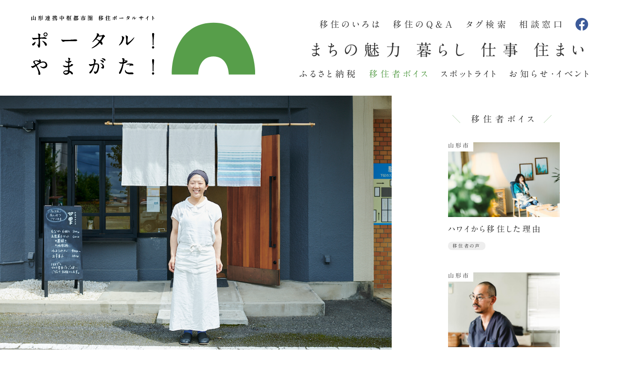

--- FILE ---
content_type: text/html; charset=UTF-8
request_url: https://www.portal-yamagata.jp/voice/428
body_size: 6659
content:

<!doctype html>

<html lang="ja">

<head prefix="og: http://ogp.me/ns# fb: http://ogp.me/ns/fb#">
  <meta charset="UTF-8">
  	<style>img:is([sizes="auto" i], [sizes^="auto," i]) { contain-intrinsic-size: 3000px 1500px }</style>
	
		<!-- All in One SEO 4.9.2 - aioseo.com -->
		<title>まちを元気にしたい | 山形連携中枢都市圏 移住ポータルサイト｜ポータル！やまがた！</title>
	<meta name="robots" content="max-image-preview:large" />
	<link rel="canonical" href="https://www.portal-yamagata.jp/voice/428" />
	<meta name="generator" content="All in One SEO (AIOSEO) 4.9.2" />
		<meta property="og:locale" content="ja_JP" />
		<meta property="og:site_name" content="山形連携中枢都市圏 移住ポータルサイト｜ポータル！やまがた！" />
		<meta property="og:type" content="article" />
		<meta property="og:title" content="まちを元気にしたい | 山形連携中枢都市圏 移住ポータルサイト｜ポータル！やまがた！" />
		<meta property="og:url" content="https://www.portal-yamagata.jp/voice/428" />
		<meta property="og:image" content="https://www.portal-yamagata.jp/cms/wp-content/uploads/2020/05/ogp.png" />
		<meta property="og:image:secure_url" content="https://www.portal-yamagata.jp/cms/wp-content/uploads/2020/05/ogp.png" />
		<meta property="og:image:width" content="1200" />
		<meta property="og:image:height" content="630" />
		<meta property="article:published_time" content="2021-11-10T03:47:28+00:00" />
		<meta property="article:modified_time" content="2023-07-05T02:41:39+00:00" />
		<meta name="twitter:card" content="summary" />
		<meta name="twitter:title" content="まちを元気にしたい | 山形連携中枢都市圏 移住ポータルサイト｜ポータル！やまがた！" />
		<meta name="twitter:image" content="https://www.portal-yamagata.jp/cms/wp-content/uploads/2020/05/ogp.png" />
		<script type="application/ld+json" class="aioseo-schema">
			{"@context":"https:\/\/schema.org","@graph":[{"@type":"BreadcrumbList","@id":"https:\/\/www.portal-yamagata.jp\/voice\/428#breadcrumblist","itemListElement":[{"@type":"ListItem","@id":"https:\/\/www.portal-yamagata.jp#listItem","position":1,"name":"\u30db\u30fc\u30e0","item":"https:\/\/www.portal-yamagata.jp","nextItem":{"@type":"ListItem","@id":"https:\/\/www.portal-yamagata.jp\/voice#listItem","name":"\u79fb\u4f4f\u8005\u30dc\u30a4\u30b9"}},{"@type":"ListItem","@id":"https:\/\/www.portal-yamagata.jp\/voice#listItem","position":2,"name":"\u79fb\u4f4f\u8005\u30dc\u30a4\u30b9","item":"https:\/\/www.portal-yamagata.jp\/voice","nextItem":{"@type":"ListItem","@id":"https:\/\/www.portal-yamagata.jp\/tag\/%e8%b5%b7%e6%a5%ad#listItem","name":"\u8d77\u696d"},"previousItem":{"@type":"ListItem","@id":"https:\/\/www.portal-yamagata.jp#listItem","name":"\u30db\u30fc\u30e0"}},{"@type":"ListItem","@id":"https:\/\/www.portal-yamagata.jp\/tag\/%e8%b5%b7%e6%a5%ad#listItem","position":3,"name":"\u8d77\u696d","item":"https:\/\/www.portal-yamagata.jp\/tag\/%e8%b5%b7%e6%a5%ad","nextItem":{"@type":"ListItem","@id":"https:\/\/www.portal-yamagata.jp\/voice\/428#listItem","name":"\u307e\u3061\u3092\u5143\u6c17\u306b\u3057\u305f\u3044"},"previousItem":{"@type":"ListItem","@id":"https:\/\/www.portal-yamagata.jp\/voice#listItem","name":"\u79fb\u4f4f\u8005\u30dc\u30a4\u30b9"}},{"@type":"ListItem","@id":"https:\/\/www.portal-yamagata.jp\/voice\/428#listItem","position":4,"name":"\u307e\u3061\u3092\u5143\u6c17\u306b\u3057\u305f\u3044","previousItem":{"@type":"ListItem","@id":"https:\/\/www.portal-yamagata.jp\/tag\/%e8%b5%b7%e6%a5%ad#listItem","name":"\u8d77\u696d"}}]},{"@type":"Organization","@id":"https:\/\/www.portal-yamagata.jp\/#organization","name":"\u5c71\u5f62\u9023\u643a\u4e2d\u67a2\u90fd\u5e02\u570f \u79fb\u4f4f\u30dd\u30fc\u30bf\u30eb\u30b5\u30a4\u30c8\uff5c\u30dd\u30fc\u30bf\u30eb\uff01\u3084\u307e\u304c\u305f\uff01","description":"\u5c71\u5f62\u9023\u643a\u4e2d\u67a2\u90fd\u5e02\u570f \u79fb\u4f4f\u30dd\u30fc\u30bf\u30eb\u30b5\u30a4\u30c8\u300c\u30dd\u30fc\u30bf\u30eb\uff01\u3084\u307e\u304c\u305f\uff01\u300d\u79fb\u4f4f\u8005\u306e\u58f0\u3084\u79fb\u4f4f\u306e\u76f8\u8ac7\u7a93\u53e3\u306a\u3069\u3001\u5c71\u5f62\u306e\u79fb\u4f4f\u306b\u307e\u3064\u308f\u308b\u60c5\u5831\u3092\u767a\u4fe1\u3057\u307e\u3059\u3002\u5c71\u5f62\u5e02\u3068\u8fd1\u96a3\u306e\uff15\u5e02\uff16\u753a\uff08\u5bd2\u6cb3\u6c5f\u5e02\u30fb\u4e0a\u5c71\u5e02\u30fb\u6751\u5c71\u5e02\u30fb\u5929\u7ae5\u5e02\u30fb\u6771\u6839\u5e02\u30fb\u5c71\u8fba\u753a\u30fb\u4e2d\u5c71\u753a\u30fb\u6cb3\u5317\u753a\u30fb\u897f\u5ddd\u753a\u30fb\u671d\u65e5\u753a\u30fb\u5927\u6c5f\u753a\uff09\u306f\u300c\u5c71\u5f62\u9023\u643a\u4e2d\u67a2\u90fd\u5e02\u570f\u300d\u3068\u3057\u3066\u5354\u8abf\u3057\u3066\u3001\u3088\u308a\u3088\u3044\u5730\u57df\u3065\u304f\u308a\u3092\u9032\u3081\u3066\u3044\u307e\u3059\u3002","url":"https:\/\/www.portal-yamagata.jp\/"},{"@type":"WebPage","@id":"https:\/\/www.portal-yamagata.jp\/voice\/428#webpage","url":"https:\/\/www.portal-yamagata.jp\/voice\/428","name":"\u307e\u3061\u3092\u5143\u6c17\u306b\u3057\u305f\u3044 | \u5c71\u5f62\u9023\u643a\u4e2d\u67a2\u90fd\u5e02\u570f \u79fb\u4f4f\u30dd\u30fc\u30bf\u30eb\u30b5\u30a4\u30c8\uff5c\u30dd\u30fc\u30bf\u30eb\uff01\u3084\u307e\u304c\u305f\uff01","inLanguage":"ja","isPartOf":{"@id":"https:\/\/www.portal-yamagata.jp\/#website"},"breadcrumb":{"@id":"https:\/\/www.portal-yamagata.jp\/voice\/428#breadcrumblist"},"image":{"@type":"ImageObject","url":"https:\/\/www.portal-yamagata.jp\/cms\/wp-content\/uploads\/2022\/03\/9812m.jpg","@id":"https:\/\/www.portal-yamagata.jp\/voice\/428\/#mainImage","width":1000,"height":667},"primaryImageOfPage":{"@id":"https:\/\/www.portal-yamagata.jp\/voice\/428#mainImage"},"datePublished":"2021-11-10T12:47:28+09:00","dateModified":"2023-07-05T11:41:39+09:00"},{"@type":"WebSite","@id":"https:\/\/www.portal-yamagata.jp\/#website","url":"https:\/\/www.portal-yamagata.jp\/","name":"\u5c71\u5f62\u9023\u643a\u4e2d\u67a2\u90fd\u5e02\u570f \u79fb\u4f4f\u30dd\u30fc\u30bf\u30eb\u30b5\u30a4\u30c8\uff5c\u30dd\u30fc\u30bf\u30eb\uff01\u3084\u307e\u304c\u305f\uff01","description":"\u5c71\u5f62\u9023\u643a\u4e2d\u67a2\u90fd\u5e02\u570f \u79fb\u4f4f\u30dd\u30fc\u30bf\u30eb\u30b5\u30a4\u30c8\u300c\u30dd\u30fc\u30bf\u30eb\uff01\u3084\u307e\u304c\u305f\uff01\u300d\u79fb\u4f4f\u8005\u306e\u58f0\u3084\u79fb\u4f4f\u306e\u76f8\u8ac7\u7a93\u53e3\u306a\u3069\u3001\u5c71\u5f62\u306e\u79fb\u4f4f\u306b\u307e\u3064\u308f\u308b\u60c5\u5831\u3092\u767a\u4fe1\u3057\u307e\u3059\u3002\u5c71\u5f62\u5e02\u3068\u8fd1\u96a3\u306e\uff15\u5e02\uff16\u753a\uff08\u5bd2\u6cb3\u6c5f\u5e02\u30fb\u4e0a\u5c71\u5e02\u30fb\u6751\u5c71\u5e02\u30fb\u5929\u7ae5\u5e02\u30fb\u6771\u6839\u5e02\u30fb\u5c71\u8fba\u753a\u30fb\u4e2d\u5c71\u753a\u30fb\u6cb3\u5317\u753a\u30fb\u897f\u5ddd\u753a\u30fb\u671d\u65e5\u753a\u30fb\u5927\u6c5f\u753a\uff09\u306f\u300c\u5c71\u5f62\u9023\u643a\u4e2d\u67a2\u90fd\u5e02\u570f\u300d\u3068\u3057\u3066\u5354\u8abf\u3057\u3066\u3001\u3088\u308a\u3088\u3044\u5730\u57df\u3065\u304f\u308a\u3092\u9032\u3081\u3066\u3044\u307e\u3059\u3002","inLanguage":"ja","publisher":{"@id":"https:\/\/www.portal-yamagata.jp\/#organization"}}]}
		</script>
		<!-- All in One SEO -->

<link rel='stylesheet' id='wp-block-library-css' href='https://www.portal-yamagata.jp/cms/wp-includes/css/dist/block-library/style.min.css?ver=6.8.3' type='text/css' media='all' />
<style id='classic-theme-styles-inline-css' type='text/css'>
/*! This file is auto-generated */
.wp-block-button__link{color:#fff;background-color:#32373c;border-radius:9999px;box-shadow:none;text-decoration:none;padding:calc(.667em + 2px) calc(1.333em + 2px);font-size:1.125em}.wp-block-file__button{background:#32373c;color:#fff;text-decoration:none}
</style>
<link rel='stylesheet' id='aioseo/css/src/vue/standalone/blocks/table-of-contents/global.scss-css' href='https://www.portal-yamagata.jp/cms/wp-content/plugins/all-in-one-seo-pack/dist/Lite/assets/css/table-of-contents/global.e90f6d47.css?ver=4.9.2' type='text/css' media='all' />
<link rel='stylesheet' id='wp-pagenavi-css' href='https://www.portal-yamagata.jp/cms/wp-content/plugins/wp-pagenavi/pagenavi-css.css?ver=2.70' type='text/css' media='all' />
<link rel="https://api.w.org/" href="https://www.portal-yamagata.jp/wp-json/" /><link rel="alternate" title="JSON" type="application/json" href="https://www.portal-yamagata.jp/wp-json/wp/v2/voice/428" /><link rel="EditURI" type="application/rsd+xml" title="RSD" href="https://www.portal-yamagata.jp/cms/xmlrpc.php?rsd" />
<meta name="generator" content="WordPress 6.8.3" />
<link rel='shortlink' href='https://www.portal-yamagata.jp/?p=428' />
<link rel="alternate" title="oEmbed (JSON)" type="application/json+oembed" href="https://www.portal-yamagata.jp/wp-json/oembed/1.0/embed?url=https%3A%2F%2Fwww.portal-yamagata.jp%2Fvoice%2F428" />
<link rel="alternate" title="oEmbed (XML)" type="text/xml+oembed" href="https://www.portal-yamagata.jp/wp-json/oembed/1.0/embed?url=https%3A%2F%2Fwww.portal-yamagata.jp%2Fvoice%2F428&#038;format=xml" />
<link rel="icon" href="https://www.portal-yamagata.jp/cms/wp-content/uploads/2020/06/cropped-py_logo-01-300x200.png" sizes="32x32" />
<link rel="icon" href="https://www.portal-yamagata.jp/cms/wp-content/uploads/2020/06/cropped-py_logo-01-300x200.png" sizes="192x192" />
<link rel="apple-touch-icon" href="https://www.portal-yamagata.jp/cms/wp-content/uploads/2020/06/cropped-py_logo-01-300x200.png" />
<meta name="msapplication-TileImage" content="https://www.portal-yamagata.jp/cms/wp-content/uploads/2020/06/cropped-py_logo-01-300x200.png" />
  <meta name="viewport" content="width=device-width">
<meta http-equiv="X-UA-Compatible" content="IE=edge,chrome=1">
<meta name="format-detection" content="telephone=no">
<link rel="stylesheet" type="text/css" href="https://www.portal-yamagata.jp/cms/wp-content/themes/py_v6_12/common/style/common.css?1768934390" />
<script src="https://ajax.googleapis.com/ajax/libs/jquery/1/jquery.min.js"></script>
<script src="https://www.portal-yamagata.jp/cms/wp-content/themes/py_v6_12/common/script/smoothScroll.js"></script>
<script src="https://www.portal-yamagata.jp/cms/wp-content/themes/py_v6_12/common/script/common.js"></script>

<!-- drawer -->
<link rel="stylesheet" type="text/css" href="https://www.portal-yamagata.jp/cms/wp-content/themes/py_v6_12/common/style/drawer.css">
<script type="text/javascript" src="https://www.portal-yamagata.jp/cms/wp-content/themes/py_v6_12/common/script/iscroll-lite.js"></script>
<script type="text/javascript" src="https://www.portal-yamagata.jp/cms/wp-content/themes/py_v6_12/common/script/drawer.min.js"></script>
<script src="https://www.portal-yamagata.jp/cms/wp-content/themes/py_v6_12/common/script/common.js"></script>
<script src="https://www.portal-yamagata.jp/cms/wp-content/themes/py_v6_12/common/script/fitie.js"></script>

<!-- slick -->
<link rel="stylesheet" type="text/css" href="https://www.portal-yamagata.jp/cms/wp-content/themes/py_v6_12/common/slick/slick.css" />
<link rel="stylesheet" type="text/css" href="https://www.portal-yamagata.jp/cms/wp-content/themes/py_v6_12/common/slick/slick-theme.css" />
<script src="https://www.portal-yamagata.jp/cms/wp-content/themes/py_v6_12/common/slick/slick.js"></script>

<!-- typesquare -->
<script type="text/javascript" src="//webfonts.xserver.jp/js/xserver.js"></script>

<!-- fontawesome -->
<link rel="stylesheet" type="text/css" href="/fontawesome/css/all.css">

<!-- Google Tag Manager -->
<script>(function(w,d,s,l,i){w[l]=w[l]||[];w[l].push({'gtm.start':
new Date().getTime(),event:'gtm.js'});var f=d.getElementsByTagName(s)[0],
j=d.createElement(s),dl=l!='dataLayer'?'&l='+l:'';j.async=true;j.src=
'https://www.googletagmanager.com/gtm.js?id='+i+dl;f.parentNode.insertBefore(j,f);
})(window,document,'script','dataLayer','GTM-PWNHLX6');</script>
<!-- End Google Tag Manager -->
</head>

<body class="drawer drawer--left  voice">

  <!-- Google Tag Manager (noscript) -->
<noscript><iframe src="https://www.googletagmanager.com/ns.html?id=GTM-PWNHLX6"
height="0" width="0" style="display:none;visibility:hidden"></iframe></noscript>
<!-- End Google Tag Manager (noscript) -->

  <!-- wrapper -->
  <div id="wrapper">

    <!-- header -->
<div id="header" class="other">
  <header>
    <h1><a href="https://www.portal-yamagata.jp/"><img src="https://www.portal-yamagata.jp/cms/wp-content/themes/py_v6_12/common/logo/py_logo_o.svg" alt="山形連携中枢都市圏 移住ポータルサイト｜ポータル！やまがた！" /></a></h1>
    <nav>
      <ul class="nav_1">
        <li class="about"><a href="https://www.portal-yamagata.jp/about/">まちの魅力</a></li>
        <li class="life"><a href="https://www.portal-yamagata.jp/life/">暮らし</a></li>
        <li class="job"><a href="https://www.portal-yamagata.jp/job/">仕事</a></li>
        <li class="house"><a href="https://www.portal-yamagata.jp/house/">住まい</a></li>
      </ul>
      <ul class="nav_2">
        <li class="iroha"><a href="https://www.portal-yamagata.jp/iroha/">移住のいろは</a></li>
        <li class="faq"><a href="https://www.portal-yamagata.jp/faq/">移住のQ&A</a></li>
        <li class="service"><a href="https://www.portal-yamagata.jp/service/">タグ検索</a></li>
        <li class="contact"><a href="https://www.portal-yamagata.jp/contact/">相談窓口</a></li>
        <li class="facebook"><a href="https://www.facebook.com/山形連携中枢都市圏-移住ポータルサイトポータルやまがた-110238980673404/"><i class="fab fa-facebook"></i></a></li>
      </ul>
      <ul class="nav_3">
        <li class="furusato"><a href="https://www.portal-yamagata.jp/furusato/">ふるさと納税</a></li>
        <li class="voice"><a href="https://www.portal-yamagata.jp/voice/">移住者ボイス</a></li>
        <li class="spot"><a href="https://www.portal-yamagata.jp/spot/">スポットライト</a></li>
        <li class="news"><a href="https://www.portal-yamagata.jp/info/">お知らせ・イベント</a></li>
      </ul>
  </header>
</div>
<!-- /header -->

    <!-- sp_navi -->
<div id="sp_navi">
  <button type="button" class="drawer-toggle drawer-hamburger">
    <span class="drawer-hamburger-icon"></span>
  </button>
  <nav class="drawer-nav" role="navigation">
    <ul class="drawer-menu">
      <li><a href="https://www.portal-yamagata.jp/about">まちの魅力</a></li>
      <li><a href="https://www.portal-yamagata.jp/life">暮らし</a></li>
      <li><a href="https://www.portal-yamagata.jp/job">仕事</a></li>
      <li><a href="https://www.portal-yamagata.jp/house">住まい</a></li>
      <li class="mid mid_top"><a href="https://www.portal-yamagata.jp/iroha">移住のいろは</a></li>
      <li class="mid"><a href="https://www.portal-yamagata.jp/faq">移住のQ&A</a></li>
      <li class="mid"><a href="https://www.portal-yamagata.jp/service">タグ検索</a></li>
      <li class="mid"><a href="https://www.portal-yamagata.jp/contact">相談窓口</a></li>
      <li class="sub sub_top"><a href="https://www.portal-yamagata.jp/furusato/">ふるさと納税</a></li>
      <li class="sub"><a href="https://www.portal-yamagata.jp/voice">移住者ボイス</a></li>
      <li class="sub"><a href="https://www.portal-yamagata.jp/spot">スポットライト</a></li>
      <li class="sub"><a href="https://www.portal-yamagata.jp/info">お知らせ・イベント</a></li>
      <li class="sub"><a href="https://www.portal-yamagata.jp/terms">サイト利用について</a></li>
    </ul>
  </nav>
</div>
<!-- /sp_navi -->

    <!-- main -->
    <div id="main">

      <!-- entry -->
      <div id="entry">

        <!-- entrybody -->
        <div class="entrybody">
                                    <div class="head">
                                                                            <div class="main"><img width="1000" height="667" src="https://www.portal-yamagata.jp/cms/wp-content/uploads/2022/03/9812m.jpg" class="attachment-large size-large wp-post-image" alt="" decoding="async" fetchpriority="high" srcset="https://www.portal-yamagata.jp/cms/wp-content/uploads/2022/03/9812m.jpg 1000w, https://www.portal-yamagata.jp/cms/wp-content/uploads/2022/03/9812m-640x427.jpg 640w, https://www.portal-yamagata.jp/cms/wp-content/uploads/2022/03/9812m-300x200.jpg 300w, https://www.portal-yamagata.jp/cms/wp-content/uploads/2022/03/9812m-768x512.jpg 768w" sizes="(max-width: 1000px) 100vw, 1000px" /></div>
                                                                      <h2>
                                      まちを元気にしたい                                  </h2>
                <div class="date">/ 更新日 / 2021.11.10</div>
                              </div>
              <div class="txt">

                <p>和菓子屋 甘果・田中美海さん</p>
<p>2021年の4月、山形駅の西側に新しくオープンした和菓子屋「甘果（かんか）」。暖簾をくぐって店内に入るとすぐに小さなカウンターがあり、そこに数種類の和菓子が並ぶ。店名が刻印された「甘果もなか」が定番商品で、上生菓子や水羊羹は、その時期によって内容が変わる。お店を営むのは、田中美海（よしみ）さん。製造から販売までひとりで担っている。東北芸術工科大学卒業後、東京、奈良、京都で和菓子の修行を積み、自分のお店を出すという夢を叶えた。</p>

                
                                                      <div class="bot">
                      <a href="https://www.reallocal.jp/91557" target="_blank">                        詳しくは real local Yamagata へ                        </a>                    </div>
                                  
              </div>
                              </div>
        <!-- /entrybody -->

        <!-- side -->
        <div class="side">
          <section id="archive">
                                        <h2 class="fukidashi"><span>＼</span> 移住者ボイス <span>／</span></h2>
            
            <div class="list">
              <ul>
                                                      <li>
                      <a href="https://www.portal-yamagata.jp/voice/1479">
                        <dl>
                          <dt class="thumb">
                                                          <img width="300" height="200" src="https://www.portal-yamagata.jp/cms/wp-content/uploads/2025/11/m_241223-1006-300x200.jpg" class="attachment-thumbnail size-thumbnail wp-post-image" alt="" decoding="async" loading="lazy" srcset="https://www.portal-yamagata.jp/cms/wp-content/uploads/2025/11/m_241223-1006-300x200.jpg 300w, https://www.portal-yamagata.jp/cms/wp-content/uploads/2025/11/m_241223-1006-640x427.jpg 640w, https://www.portal-yamagata.jp/cms/wp-content/uploads/2025/11/m_241223-1006-1024x683.jpg 1024w, https://www.portal-yamagata.jp/cms/wp-content/uploads/2025/11/m_241223-1006-768x512.jpg 768w, https://www.portal-yamagata.jp/cms/wp-content/uploads/2025/11/m_241223-1006.jpg 1200w" sizes="auto, (max-width: 300px) 100vw, 300px" />                                                                                  </dt>
                          <dd class="pref">山形市</dd>
                          <dd class="title">ハワイから移住した理由</dd>
                        </dl>
                      </a>
                      <ul class="tag"><li><a href="https://www.portal-yamagata.jp/tag/%e7%a7%bb%e4%bd%8f%e8%80%85%e3%81%ae%e5%a3%b0" rel="tag">移住者の声</a></li></ul>                    </li>
                                      <li>
                      <a href="https://www.portal-yamagata.jp/voice/1386">
                        <dl>
                          <dt class="thumb">
                                                          <img width="300" height="200" src="https://www.portal-yamagata.jp/cms/wp-content/uploads/2025/08/atg002-300x200.jpeg" class="attachment-thumbnail size-thumbnail wp-post-image" alt="" decoding="async" loading="lazy" srcset="https://www.portal-yamagata.jp/cms/wp-content/uploads/2025/08/atg002-300x200.jpeg 300w, https://www.portal-yamagata.jp/cms/wp-content/uploads/2025/08/atg002-640x427.jpeg 640w, https://www.portal-yamagata.jp/cms/wp-content/uploads/2025/08/atg002-1024x683.jpeg 1024w, https://www.portal-yamagata.jp/cms/wp-content/uploads/2025/08/atg002-768x512.jpeg 768w, https://www.portal-yamagata.jp/cms/wp-content/uploads/2025/08/atg002.jpeg 1200w" sizes="auto, (max-width: 300px) 100vw, 300px" />                                                                                  </dt>
                          <dd class="pref">山形市</dd>
                          <dd class="title">おおらかにやさしく受け入れてくれた街で</dd>
                        </dl>
                      </a>
                      <ul class="tag"><li><a href="https://www.portal-yamagata.jp/tag/%e7%a7%bb%e4%bd%8f%e8%80%85%e3%81%ae%e5%a3%b0" rel="tag">移住者の声</a></li><li><a href="https://www.portal-yamagata.jp/tag/%e8%87%aa%e5%88%86%e3%82%89%e3%81%97%e3%81%8f%e5%83%8d%e3%81%8f" rel="tag">自分らしく働く</a></li></ul>                    </li>
                                      <li>
                      <a href="https://www.portal-yamagata.jp/voice/1383">
                        <dl>
                          <dt class="thumb">
                                                          <img width="300" height="200" src="https://www.portal-yamagata.jp/cms/wp-content/uploads/2025/08/m_0440-300x200.jpg" class="attachment-thumbnail size-thumbnail wp-post-image" alt="" decoding="async" loading="lazy" srcset="https://www.portal-yamagata.jp/cms/wp-content/uploads/2025/08/m_0440-300x200.jpg 300w, https://www.portal-yamagata.jp/cms/wp-content/uploads/2025/08/m_0440-640x427.jpg 640w, https://www.portal-yamagata.jp/cms/wp-content/uploads/2025/08/m_0440-1024x683.jpg 1024w, https://www.portal-yamagata.jp/cms/wp-content/uploads/2025/08/m_0440-768x512.jpg 768w, https://www.portal-yamagata.jp/cms/wp-content/uploads/2025/08/m_0440.jpg 1200w" sizes="auto, (max-width: 300px) 100vw, 300px" />                                                                                  </dt>
                          <dd class="pref">天童市</dd>
                          <dd class="title">添うことで見つけた場所</dd>
                        </dl>
                      </a>
                      <ul class="tag"><li><a href="https://www.portal-yamagata.jp/tag/%e7%a7%bb%e4%bd%8f%e8%80%85%e3%81%ae%e5%a3%b0" rel="tag">移住者の声</a></li></ul>                    </li>
                                      <li>
                      <a href="https://www.portal-yamagata.jp/voice/1374">
                        <dl>
                          <dt class="thumb">
                                                          <img width="300" height="200" src="https://www.portal-yamagata.jp/cms/wp-content/uploads/2025/07/m_241210-1001-300x200.jpg" class="attachment-thumbnail size-thumbnail wp-post-image" alt="" decoding="async" loading="lazy" srcset="https://www.portal-yamagata.jp/cms/wp-content/uploads/2025/07/m_241210-1001-300x200.jpg 300w, https://www.portal-yamagata.jp/cms/wp-content/uploads/2025/07/m_241210-1001-640x427.jpg 640w, https://www.portal-yamagata.jp/cms/wp-content/uploads/2025/07/m_241210-1001-1024x683.jpg 1024w, https://www.portal-yamagata.jp/cms/wp-content/uploads/2025/07/m_241210-1001-768x512.jpg 768w, https://www.portal-yamagata.jp/cms/wp-content/uploads/2025/07/m_241210-1001.jpg 1200w" sizes="auto, (max-width: 300px) 100vw, 300px" />                                                                                  </dt>
                          <dd class="pref">天童市</dd>
                          <dd class="title">素材本来の味を大切にした料理を</dd>
                        </dl>
                      </a>
                      <ul class="tag"><li><a href="https://www.portal-yamagata.jp/tag/u%e3%82%bf%e3%83%bc%e3%83%b3" rel="tag">Uターン</a></li><li><a href="https://www.portal-yamagata.jp/tag/%e7%a7%bb%e4%bd%8f%e8%80%85%e3%81%ae%e5%a3%b0" rel="tag">移住者の声</a></li></ul>                    </li>
                                      <li>
                      <a href="https://www.portal-yamagata.jp/voice/1362">
                        <dl>
                          <dt class="thumb">
                                                          <img width="300" height="200" src="https://www.portal-yamagata.jp/cms/wp-content/uploads/2025/06/p1_240716_s-1027-1-300x200.jpg" class="attachment-thumbnail size-thumbnail wp-post-image" alt="" decoding="async" loading="lazy" srcset="https://www.portal-yamagata.jp/cms/wp-content/uploads/2025/06/p1_240716_s-1027-1-300x200.jpg 300w, https://www.portal-yamagata.jp/cms/wp-content/uploads/2025/06/p1_240716_s-1027-1-640x427.jpg 640w, https://www.portal-yamagata.jp/cms/wp-content/uploads/2025/06/p1_240716_s-1027-1-1024x683.jpg 1024w, https://www.portal-yamagata.jp/cms/wp-content/uploads/2025/06/p1_240716_s-1027-1-768x512.jpg 768w, https://www.portal-yamagata.jp/cms/wp-content/uploads/2025/06/p1_240716_s-1027-1.jpg 1200w" sizes="auto, (max-width: 300px) 100vw, 300px" />                                                                                  </dt>
                          <dd class="pref">村山市</dd>
                          <dd class="title">リアルな信頼関係から仕事ひろがる面白さ</dd>
                        </dl>
                      </a>
                      <ul class="tag"><li><a href="https://www.portal-yamagata.jp/tag/u%e3%82%bf%e3%83%bc%e3%83%b3" rel="tag">Uターン</a></li><li><a href="https://www.portal-yamagata.jp/tag/%e7%a7%bb%e4%bd%8f%e8%80%85%e3%81%ae%e5%a3%b0" rel="tag">移住者の声</a></li><li><a href="https://www.portal-yamagata.jp/tag/%e8%87%aa%e5%88%86%e3%82%89%e3%81%97%e3%81%8f%e5%83%8d%e3%81%8f" rel="tag">自分らしく働く</a></li></ul>                    </li>
                                                                </ul>

            </div>
          </section>
        </div>
        <!-- /side -->

      </div>
      <!-- /entry -->

    </div>
    <!-- main -->

    <!-- footer -->
<div id="footer">
  <footer>
    <div class="logo">
      <h1><a href="https://www.portal-yamagata.jp/"><img src="https://www.portal-yamagata.jp/cms/wp-content/themes/py_v6_12/common/logo/py_logo_w.svg" alt="山形連携中枢都市圏 移住ポータルサイト｜ポータル！やまがた！" /></a></h1>
      <p class="cp">Copyright © City Yamagata Japan All Rights Reserved.</p>
    </div>
    <nav>
      <ul class="nav_1">
        <li><a href="https://www.portal-yamagata.jp/about">まちの魅力</a></li>
        <li><a href="https://www.portal-yamagata.jp/life">暮らし</a></li>
        <li><a href="https://www.portal-yamagata.jp/job">仕事</a></li>
        <li><a href="https://www.portal-yamagata.jp/house">住まい</a></li>
      </ul>
      <ul class="nav_2">
        <li><a href="https://www.portal-yamagata.jp/iroha">移住のいろは</a></li>
        <li><a href="https://www.portal-yamagata.jp/faq">移住のQ&A</a></li>
        <li><a href="https://www.portal-yamagata.jp/service">タグ検索</a></li>
        <li><a href="https://www.portal-yamagata.jp/contact">相談窓口</a></li>
      </ul>
      <ul class="nav_3">
        <li><a href="https://www.portal-yamagata.jp/furusato/">ふるさと納税</a></li>
        <li><a href="https://www.portal-yamagata.jp/voice">移住者ボイス</a></li>
        <li><a href="https://www.portal-yamagata.jp/spot">スポットライト</a></li>
        <li><a href="https://www.portal-yamagata.jp/info">お知らせ・イベント</a></li>
        <li><a href="https://www.portal-yamagata.jp/terms">サイト利用について</a></li>
      </ul>
			<ul class="nav_4">
				<li class="facebook"><a href="https://www.facebook.com/山形連携中枢都市圏-移住ポータルサイトポータルやまがた-110238980673404/" target="_blank"><i class="fab fa-facebook"></i></a></li>
      </ul>
    </nav>
  </footer>
</div>
<!-- /footer -->

<!-- pagetop -->
<div id="pagetop">
  <a href="#wrapper"><i class="fa fa-angle-up" aria-hidden="true"></i></a>
</div>
<!-- /pagetop -->

  </div>
  <!-- /wrapper -->

  <script type="speculationrules">
{"prefetch":[{"source":"document","where":{"and":[{"href_matches":"\/*"},{"not":{"href_matches":["\/cms\/wp-*.php","\/cms\/wp-admin\/*","\/cms\/wp-content\/uploads\/*","\/cms\/wp-content\/*","\/cms\/wp-content\/plugins\/*","\/cms\/wp-content\/themes\/py_v6_12\/*","\/*\\?(.+)"]}},{"not":{"selector_matches":"a[rel~=\"nofollow\"]"}},{"not":{"selector_matches":".no-prefetch, .no-prefetch a"}}]},"eagerness":"conservative"}]}
</script>
<script type="module"  src="https://www.portal-yamagata.jp/cms/wp-content/plugins/all-in-one-seo-pack/dist/Lite/assets/table-of-contents.95d0dfce.js?ver=4.9.2" id="aioseo/js/src/vue/standalone/blocks/table-of-contents/frontend.js-js"></script>
</body>

</html>


--- FILE ---
content_type: text/css
request_url: https://www.portal-yamagata.jp/cms/wp-content/themes/py_v6_12/common/style/drawer.css
body_size: 1888
content:
@charset "UTF-8";
/* CSS Document */

/*!
 * jquery-drawer v3.2.2
 * Flexible drawer menu using jQuery, iScroll and CSS.
 * http://git.blivesta.com/drawer
 * License : MIT
 * Author : blivesta <design@blivesta.com> (http://blivesta.com/)
 */

.drawer-open { overflow: hidden !important; }
.drawer-nav { position: fixed; z-index: 101; top: 0; overflow: hidden; width: 100%; height: 100%; color: #333333; background-color: #ffffff; }
.drawer-nav a { color: #333333; }
.drawer-brand { font-size: 1.5rem; font-weight: bold; line-height: 3.75rem; display: block;  padding-right: .75rem; padding-left: .75rem; text-decoration: none; color: #333333; }
.drawer-menu { margin: 0; padding: 0; list-style: none; }
.drawer-menu-item { font-size: 1rem; display: block;  padding: .75rem; text-decoration: none; color: #333333; }
.drawer-menu-item:hover { text-decoration: underline; color: #555; background-color: transparent; }
.drawer-overlay { position: fixed; z-index: 100; top: 0; left: 0; display: none; width: 100%; height: 100%; background-color: rgba(0, 0, 0, .2); }
.drawer-open .drawer-overlay { display: block; }
.drawer--top .drawer-nav { top: -100%; left: 0; width: 100%; height: auto; max-height: 100%; -webkit-transition: top .6s cubic-bezier(0.190, 1.000, 0.220, 1.000); transition: top .6s cubic-bezier(0.190, 1.000, 0.220, 1.000); }
.drawer--top.drawer-open .drawer-nav { top: 0; }
.drawer--top .drawer-hamburger, .drawer--top.drawer-open .drawer-hamburger { right: 0; }
.drawer--left .drawer-nav { left: -100%; -webkit-transition: left .6s cubic-bezier(0.190, 1.000, 0.220, 1.000); transition: left .6s cubic-bezier(0.190, 1.000, 0.220, 1.000); }
.drawer--left.drawer-open .drawer-nav, .drawer--left .drawer-hamburger, .drawer--left.drawer-open .drawer-navbar .drawer-hamburger { left: 0; }
.drawer--left.drawer-open .drawer-hamburger { left: 16.25rem; }
.drawer--right .drawer-nav { right: -16.25rem; -webkit-transition: right .6s cubic-bezier(0.190, 1.000, 0.220, 1.000); transition: right .6s cubic-bezier(0.190, 1.000, 0.220, 1.000); }
.drawer--right.drawer-open .drawer-nav, .drawer--right .drawer-hamburger, .drawer--right.drawer-open .drawer-navbar .drawer-hamburger { right: 0; }
.drawer--right.drawer-open .drawer-hamburger { right: 16.25rem; }
.drawer-hamburger { position: fixed; z-index: 104; top: 0; display: block; box-sizing: content-box; width: 2rem; padding: 0; padding-top:2em;  padding-right: 5%; padding-bottom: 3em;  padding-left: 5%; -webkit-transition: all .6s cubic-bezier(0.190, 1.000, 0.220, 1.000); transition: all .6s cubic-bezier(0.190, 1.000, 0.220, 1.000); -webkit-transform: translate3d(0, 0, 0); transform: translate3d(0, 0, 0); border: 0; outline: 0; background-color: transparent; }
.drawer-hamburger:hover { cursor: pointer; background-color: transparent; }
.drawer-hamburger-icon { position: relative; display: block; margin-top: 10px; }
.drawer-hamburger-icon, .drawer-hamburger-icon:before, .drawer-hamburger-icon:after { width: 100%; height: 2px; -webkit-transition: all .6s cubic-bezier(0.190, 1.000, 0.220, 1.000); transition: all .6s cubic-bezier(0.190, 1.000, 0.220, 1.000); background-color: #ffffff; }
.drawer-hamburger-icon:before, .drawer-hamburger-icon:after { position: absolute; top: -10px; left: 0; content: ' '; }
.drawer-hamburger-icon:after { top: 10px; }
.drawer-open .drawer-hamburger-icon { background-color: transparent; }
.drawer-open .drawer-hamburger-icon:before, .drawer-open .drawer-hamburger-icon:after { top: 0; }
.drawer-open .drawer-hamburger-icon:before { -webkit-transform: rotate(45deg); transform: rotate(45deg); }
.drawer-open .drawer-hamburger-icon:after { -webkit-transform: rotate(-45deg); transform: rotate(-45deg); }
.sr-only { position: absolute; overflow: hidden; clip: rect(0, 0, 0, 0); width: 1px; height: 1px; margin: -1px; padding: 0; border: 0; }
.sr-only-focusable:active, .sr-only-focusable:focus { position: static; overflow: visible; clip: auto; width: auto; height: auto; margin: 0; }
.drawer--sidebar { background-color: #ffffff; }
.drawer--sidebar .drawer-contents { background-color: #ffffff; }

@media (min-width: 64em) {
.drawer--sidebar .drawer-hamburger { display: none; visibility: hidden; }
.drawer--sidebar .drawer-nav { display: block; -webkit-transform: none; transform: none; position: fixed; width: 12.5rem; height: 100%; }
.drawer--sidebar.drawer--left .drawer-nav { left: 0; border-right: 1px solid #ddd; }
.drawer--sidebar.drawer--left .drawer-contents { margin-left: 12.5rem; }
.drawer--sidebar.drawer--right .drawer-nav { right: 0; border-left: 1px solid #ddd; }
.drawer--sidebar.drawer--right .drawer-contents { margin-right: 12.5rem; }
.drawer--sidebar .drawer-container { max-width: 48rem; }
}

@media (min-width: 75em) {
.drawer--sidebar .drawer-nav { width: 16.25rem; }
.drawer--sidebar.drawer--left .drawer-contents { margin-left: 16.25rem; }
.drawer--sidebar.drawer--right .drawer-contents { margin-right: 16.25rem; }
.drawer--sidebar .drawer-container { max-width: 60rem; }
}

.drawer--navbarTopGutter { padding-top: 3.75rem; }
.drawer-navbar .drawer-navbar-header { border-bottom: 1px solid #ddd; background-color: #ffffff; }
.drawer-navbar { z-index: 102; top: 0; width: 100%; }
.drawer-navbar--fixed { position: fixed; }
.drawer-navbar-header { position: relative; z-index: 102; box-sizing: border-box; width: 100%; height: 3.75rem;  padding: 0 .75rem; text-align: center; }
.drawer-navbar .drawer-brand { line-height: 3.75rem; display: inline-block; padding-top: 0; padding-bottom: 0; text-decoration: none; }
.drawer-navbar .drawer-brand:hover { background-color: transparent; }
.drawer-navbar .drawer-nav { padding-top: 3.75rem; }
.drawer-navbar .drawer-menu { padding-bottom: 7.5rem; }

@media (min-width: 64em) {
.drawer-navbar { height: 3.75rem; border-bottom: 1px solid #ddd; background-color: #ffffff; }
.drawer-navbar .drawer-navbar-header { position: relative; display: block; float: left; width: auto; padding: 0; border: 0; }
.drawer-navbar .drawer-menu--right { float: right; }
.drawer-navbar .drawer-menu li { float: left; }
.drawer-navbar .drawer-menu-item { line-height: 3.75rem; padding-top: 0; padding-bottom: 0; }
.drawer-navbar .drawer-hamburger { display: none; }
.drawer-navbar .drawer-nav { position: relative; left: 0; overflow: visible; width: auto; height: 3.75rem; padding-top: 0; -webkit-transform: translate3d(0, 0, 0); transform: translate3d(0, 0, 0); }
.drawer-navbar .drawer-menu { padding: 0; }
.drawer-navbar .drawer-dropdown-menu { position: absolute; width: 16.25rem; border: 1px solid #ddd; }
.drawer-navbar .drawer-dropdown-menu-item {  padding-left: .75rem; }
}

.drawer-dropdown-menu { display: none; box-sizing: border-box; width: 100%; margin: 0; padding: 0; background-color: #ffffff; }
.drawer-dropdown-menu > li { width: 100%; list-style: none; }
.drawer-dropdown-menu-item { line-height: 3.75rem; display: block; padding: 0;  padding-right: .75rem; padding-left: 1.5rem; text-decoration: none; color: #333333; }
.drawer-dropdown-menu-item:hover { text-decoration: underline; color: #555; background-color: transparent; }
.drawer-dropdown.open > .drawer-dropdown-menu { display: block; }
.drawer-dropdown .drawer-caret { display: inline-block; width: 0; height: 0; margin-left: 4px; -webkit-transition: opacity .2s ease, -webkit-transform .2s ease; transition: opacity .2s ease, -webkit-transform .2s ease; transition: transform .2s ease, opacity .2s ease; transition: transform .2s ease, opacity .2s ease, -webkit-transform .2s ease; -webkit-transform: rotate(0deg); transform: rotate(0deg); vertical-align: middle; border-top: 4px solid; border-right: 4px solid transparent; border-left: 4px solid transparent; }
.drawer-dropdown.open .drawer-caret { -webkit-transform: rotate(180deg); transform: rotate(180deg); }
.drawer-container { margin-right: auto; margin-left: auto; }

 @media (min-width: 64em) {
.drawer-container { max-width: 60rem; }
}
 @media (min-width: 75em) {
.drawer-container { max-width: 70rem; }
}


--- FILE ---
content_type: application/javascript
request_url: https://www.portal-yamagata.jp/cms/wp-content/themes/py_v6_12/common/script/common.js
body_size: 470
content:
$(document).ready(function() {
  $('.slider').slick({
    dots: true,
    arrows: false,
    infinite: true,
    speed: 1000,
    fade: true,
    cssEase: 'linear',
    pauseOnHover: false
  });
  $('.slider_2').slick({
    dots: false,
    arrows: false,
    infinite: true,
    speed: 1000,
    fade: true,
    cssEase: 'linear',
    pauseOnHover: false,
    autoplay: true,
    autoplaySpeed: 2000
  });
    $('.furusato_slider').slick({
    dots: true,
    arrows: false,
    infinite: true,
    slidesToShow: 3,
    slidesToScroll: 1,
    speed: 1000,
    pauseOnHover: false,
    autoplay: true,
    autoplaySpeed: 2000,
    responsive: [
      {
        breakpoint: 600,
        settings: {
          slidesToShow: 1,
        },
      },
    ],
  });

});

$(function() {
  $('.tab li').click(function() {
    var index = $('.tab li').index(this);
    $('.tab_content section').css('display','none');
    $('.tab_content section').eq(index).css('display','block');
    $('.tab li').removeClass('tab_current');
    $(this).addClass('tab_current')
    });
});

$(document).ready(function() {
    $('.drawer').drawer();
    $('.drawer-nav').on('click', function() {
        $('.drawer').drawer('close');
    });
});

$(function() {
	topBtn = $(".pagetop")
	$(window).scroll(function () {
		if($(this).scrollTop() > 300) {
			topBtn.fadeIn();
		} else {
			topBtn.fadeOut();
		}
	});
});

$(function() {
	topBtn_a = $("#sp_navi")
	$(window).scroll(function () {
		if($(this).scrollTop() > 300) {
			topBtn_a.fadeIn();
		} else {
			topBtn_a.fadeOut();
		}
	});
});

$(function() {
	topBtn_b = $("#pagetop")
	$(window).scroll(function () {
		if($(this).scrollTop() > 300) {
			topBtn_b.fadeIn();
		} else {
			topBtn_b.fadeOut();
		}
	});
});


--- FILE ---
content_type: image/svg+xml
request_url: https://www.portal-yamagata.jp/cms/wp-content/themes/py_v6_12/common/logo/py_logo_o.svg
body_size: 26495
content:
<?xml version="1.0" encoding="utf-8"?>
<!-- Generator: Adobe Illustrator 24.2.0, SVG Export Plug-In . SVG Version: 6.00 Build 0)  -->
<svg version="1.1" id="レイヤー_1" xmlns="http://www.w3.org/2000/svg" xmlns:xlink="http://www.w3.org/1999/xlink" x="0px"
	 y="0px" viewBox="0 0 647.279 170.744" style="enable-background:new 0 0 647.279 170.744;" xml:space="preserve">
<style type="text/css">
	.st0{fill:#579E4A;}
</style>
<g>
	<g>
		<path d="M2.7,12.444c-0.4,0-0.4,0.3-0.4,0.6c0,0.4,0,0.9-0.7,0.9c-0.4,0-0.5-0.2-0.5-0.6c0-1.1,0.1-6.1,0.1-7.1c0-0.9,0-1-0.1-2.1
			C1,4.044,1,3.744,1,3.644s0-0.1,0.1-0.1c0,0,1.6,0.3,1.6,0.6c0,0.1,0,0.2-0.3,0.4c-0.1,0.1-0.1,0.9-0.1,1.2v5.8
			c0,0.3,0,0.5,0.4,0.5h3.1c0.1,0,0.4,0,0.4-0.3c0-0.1,0.1-4.9,0.1-6.9c0-1.4,0-3.1,0-3.3c0-0.1-0.1-0.7-0.1-0.8s0-0.1,0.1-0.1
			s0.8,0.1,1,0.2c0.3,0.1,0.5,0.1,0.5,0.3c0,0.1-0.3,0.4-0.3,0.5v0.7v9.2c0,0.4,0.1,0.5,0.5,0.5h3.2c0.4,0,0.5-0.2,0.5-0.6
			c0-0.6,0-3.3,0-3.9c0-1.3,0-3.1,0-3.3c0-0.1-0.1-0.7-0.1-0.8s0-0.1,0.1-0.1s1.5,0.3,1.5,0.7c0,0.1-0.2,0.3-0.3,0.4
			c-0.1,0.2-0.1,1.3-0.1,1.7v4.4v2.4c0,0.5-0.3,0.9-0.8,0.9c-0.4,0-0.5-0.3-0.5-0.8c0-0.2,0-0.5-0.4-0.5L2.7,12.444L2.7,12.444z"/>
		<path d="M23.8,6.544c-0.4,0-0.5,0.2-0.5,0.7c0,1.2-0.1,3.9-2.1,6.2c-0.1,0.2-0.5,0.6-0.7,0.6c-0.1,0-0.1,0-0.1-0.1
			c0,0,0.2-0.2,0.2-0.3c0.7-1,1.8-2.8,1.8-6.7c0-0.2,0-0.5-0.4-0.5c-0.2,0-1.2,0.1-1.3,0.1c0,0-0.1,0-0.1-0.1l-0.3-0.4
			c-0.1,0-0.1,0-0.1,0c0.3,0,1.5,0.1,1.8,0.1c0.4,0,0.5-0.2,0.5-0.5v-3.2c0-0.2,0-0.5-0.4-0.5c-0.1,0-0.9,0.1-1,0.1
			c0,0-0.1,0-0.1-0.1l-0.3-0.4c-0.1-0.1-0.1-0.1-0.1-0.1h0.7c0.8,0,1.4,0.1,2.1,0.1h3c0.5,0,0.6,0,0.7-0.2c0-0.1,0.4-0.6,0.4-0.6
			h0.1c0.3,0,1.2,0.9,1.2,1.1s-0.3,0.2-0.4,0.2h-1.7c-0.5,0-0.5,0.2-0.5,0.7v3.2c0,0.2,0,0.4,0.3,0.4s0.4,0,0.5-0.1s0.5-0.7,0.6-0.7
			c0.4-0.3,1.4,0.6,1.4,0.8s-0.3,0.2-0.4,0.2h-1.7c-0.5,0-0.5,0.2-0.5,1.1v4.7c0.1,0.9,0.1,1,0.1,1.1c0,0.7-0.6,0.9-1,0.9
			c-0.3,0-0.3-0.2-0.3-0.4c0-0.1,0-1.1,0.1-1.3c0-1,0.1-2.6,0.1-4c0-0.3,0-1.8,0-1.9c-0.1-0.2-0.3-0.2-0.4-0.2L23.8,6.544z
			 M23.8,1.944c-0.4,0-0.4,0.1-0.4,1v2.9c0.1,0.3,0.3,0.3,0.4,0.3h1.1c0.2,0,0.4,0,0.4-0.3c0-0.1,0-2.9,0-3.3s0-0.6-0.4-0.6
			L23.8,1.944z M33.4,8.544c0.1,0.1,0.9,0.8,0.9,0.9v0.2c0,0.1,0,0.1-0.3,0.1c-0.2,0-0.3,0-0.7,0.3c-2.2,1.6-3.2,2.4-5.6,3.5
			c-0.2,0.1-0.9,0.4-0.9,0.4s-0.1,0-0.1-0.1s1.8-1.3,2-1.4c1-0.9,3.1-2.6,3.7-3.5c0.1-0.1,0.3-0.6,0.3-0.7
			C33,8.144,33,8.144,33.4,8.544z M33.4,4.544c0.1,0.1,0.8,0.8,0.8,0.9s0,0.1-0.4,0.2c-0.1,0-0.2,0.1-0.5,0.3
			c-1.9,1.4-3.2,2.4-5.5,3.5c-0.2,0.1-0.7,0.3-0.8,0.3c0,0-0.1,0-0.1-0.1s0.1-0.1,0.2-0.2c3.1-2,5.2-4.2,5.5-4.8
			c0,0,0.1-0.4,0.2-0.4S33.2,4.344,33.4,4.544z M33.6,1.044c0.4,0.3,0.4,0.4,0.4,0.5s-0.5,0.3-0.5,0.3c-0.3,0.2-1.9,1.3-2.2,1.5
			c-0.9,0.5-2.6,1.5-2.9,1.5c0,0-0.1,0-0.1-0.1c0.1-0.1,0.2-0.2,0.3-0.3c0.4-0.2,3.3-2.4,3.8-3.4c0-0.1,0.2-0.6,0.2-0.6
			C32.8,0.344,32.8,0.344,33.6,1.044z"/>
		<path d="M40.8,6.644C40.8,6.544,40.7,6.544,40.8,6.644L40.8,6.644l0.6-0.1h1.7c0.2,0,0.3,0,0.5-0.2c0.4-0.4,0.4-0.4,0.5-0.4
			c0.2,0,0.9,0.9,0.9,1s-0.6,0.4-0.6,0.5c-0.1,0.1-0.1,1.4-0.1,1.6c0,2.8,0,3.7,5.7,3.7c0.7,0,2.7,0,4-0.2c0.1,0,0.6-0.2,0.8-0.2
			h0.1c0,0.1-0.1,0.1-0.2,0.2c-0.2,0.1-0.7,0.4-0.8,1c-0.1,0.4-0.1,0.4-0.3,0.4c-6.2,0-8.2-0.3-9.1-2.2c-0.1-0.1-0.3-0.9-0.4-0.9
			c0,0-1.7,1.9-1.9,2.3c-0.2,0.5-0.2,0.6-0.4,0.6s-1-1.1-1-1.3c0-0.1,0.2-0.2,0.4-0.2c0.3-0.1,1.7-0.9,2-1.3
			c0.1-0.2,0.2-0.2,0.2-2.2c0-1.6,0-1.7-0.5-1.7c-0.4,0-0.9,0-1.3,0h-0.3c-0.1,0-0.1,0-0.1-0.1L40.8,6.644z M43.9,4.244
			c-0.3,0-0.3-0.1-0.9-0.9c-0.3-0.5-1.1-1.2-1.6-1.6c0-0.1-0.4-0.4-0.4-0.4s0,0,0.1,0s0.7,0.1,1.4,0.4c1.9,0.8,1.9,1.7,1.9,1.8
			C44.3,3.944,44.1,4.244,43.9,4.244z M48.5,4.044c0.5,0,0.5-0.3,0.5-0.6c0-0.9,0-1-0.5-1h-0.6c-0.4,0-1.4,0-2,0h-0.3
			c0,0-0.1,0-0.1-0.1l-0.3-0.3c-0.1,0-0.1,0-0.1-0.1h0.7c0.8,0.1,1.5,0.1,2.2,0.1h0.5c0.4,0,0.5-0.2,0.5-0.5c0-0.2,0-0.5-0.1-0.8
			c0-0.1-0.1-0.3-0.1-0.3c0-0.1,0.1-0.2,0.2-0.2s1.1,0.1,1.2,0.2c0,0,0.1,0.1,0.1,0.2s-0.2,0.4-0.2,0.4c0,0.2-0.1,0.4-0.1,0.6
			c-0.1,0.4,0.2,0.4,0.3,0.4h1.2c0.7,0,0.8,0,1-0.3c0.3-0.4,0.3-0.4,0.5-0.4s1.2,0.6,1.2,0.9c0,0.2-0.3,0.2-0.8,0.2h-2.9
			c-0.5,0-0.5,0.1-0.5,1.1c0,0.3,0.1,0.5,0.5,0.5h0.9c0.6,0,0.7,0,1-0.2c0.2-0.2,0.3-0.3,0.4-0.3c0.3,0,0.9,0.8,0.9,0.9
			s-0.1,0.2-0.2,0.2c-0.2,0.1-0.2,0.2-0.2,0.9v2.3c0,0.8-0.5,0.9-0.7,0.9c-0.3,0-0.3-0.2-0.3-0.3c-0.1-0.2-0.2-0.2-0.4-0.2h-1.3
			c-0.5,0-0.5,0.3-0.5,0.3c0,1.3,0,1.3,0.5,1.3H52c0.7,0,0.8,0,1-0.3c0-0.3,0.1-0.5,0.3-0.5s1.1,0.7,1.1,1c0,0.2-0.1,0.2-0.8,0.2
			h-3.1c-0.2,0-0.5,0-0.5,0.4v0.9c0,0.2,0,0.9-0.6,0.9c-0.1,0-0.5-0.1-0.5-0.7c0-0.2,0.1-0.9,0.1-1.1c0-0.4-0.2-0.4-0.4-0.4h-0.7
			c-0.4,0-1.4,0-2,0h-0.3c0,0-0.1,0-0.1-0.1l-0.3-0.4l-0.1-0.1c0.1,0,0.6,0.1,0.7,0.1h2.1h0.7c0.4,0.1,0.4-0.1,0.4-0.8
			c0-0.6,0-0.8-0.4-0.8h-1.1c-0.3,0-0.4,0-0.5,0.2s-0.2,0.4-0.6,0.4c-0.3,0-0.4-0.1-0.4-0.4c0-0.5,0.1-2.7,0.1-3.2
			c0-0.2-0.1-1.2-0.1-1.4c0-0.1,0-0.2,0.1-0.2s0.2,0,0.8,0.4c0.2,0.1,0.4,0.1,0.6,0.1H48.5z M48.6,5.844c0.4,0,0.4-0.2,0.4-0.7
			s0-0.7-0.4-0.7h-1.2c-0.4,0-0.4,0.2-0.4,0.7c0,0.6,0,0.8,0.4,0.8L48.6,5.844C48.6,5.944,48.6,5.844,48.6,5.844z M48.5,7.744
			c0.5,0,0.5-0.1,0.5-0.8c0-0.5,0-0.7-0.5-0.7h-1.2c-0.4,0-0.5,0.2-0.5,0.5c0,0.7,0,0.9,0.4,0.9L48.5,7.744L48.5,7.744z M50.4,4.444
			c-0.5,0-0.5,0.2-0.5,0.7s0,0.7,0.5,0.7h1.3c0.5,0,0.5-0.2,0.5-0.7s0-0.7-0.5-0.7H50.4z M50.4,6.244c-0.5,0-0.5,0.3-0.5,0.7
			c0,0.6,0,0.8,0.5,0.8h1.3c0.4,0,0.5-0.1,0.5-1.1c0-0.1,0-0.4-0.4-0.4H50.4z"/>
		<path d="M61.5,3.544C61.4,3.444,61.4,3.444,61.5,3.544C61.4,3.444,61.5,3.444,61.5,3.544c0-0.1,1.3,0,1.5,0s0.5,0,0.5-0.4
			c0-0.6,0-1.8,0-2.1c0-0.1-0.2-0.6-0.2-0.7l0.1-0.1c0.1,0,0.3,0,1.5,0.4c0.2,0,0.2,0.2,0.2,0.2c0,0.1-0.4,0.5-0.4,0.6
			c-0.1,0.2-0.1,1-0.1,1.2c0,0.7,0,0.8,0.2,0.8c0.1,0,0.2-0.1,0.2-0.2c0.2-0.5,0.3-0.6,0.4-0.6c0.2,0,1,0.8,1,1s-0.2,0.2-0.4,0.2
			h-0.9c-0.1,0-0.5,0-0.5,0.4v2.4c0,0.3,0,0.5,0.2,0.5c0.1,0,1.6-0.5,1.8-0.5c0,0,0.1,0,0.1,0.1s-1.1,0.8-1.3,0.9
			c-0.6,0.3-0.7,0.4-0.7,0.8c0,0.7,0.1,3.8,0.1,4.4c0,0.4,0,0.8-0.5,1.1c-0.3,0.2-0.7,0.4-0.9,0.4c-0.1,0-0.1,0-0.2-0.2
			c-0.1-0.4-0.5-0.7-0.8-0.9c-0.1-0.1-0.5-0.4-0.5-0.4l0.1-0.1c0.2,0,1,0.1,1.1,0.1c0.7,0,0.7-0.2,0.7-1.5c0-0.4,0-2,0-2.3
			c0-0.1,0-0.4-0.2-0.4s-0.8,0.3-0.9,0.4s-0.4,0.5-0.5,0.5c-0.2,0-0.2-0.1-0.5-0.8c0-0.1-0.3-0.7-0.3-0.7c0-0.1,0-0.1,0.1-0.1h0.3
			c0.2,0,1.4-0.2,1.5-0.3s0.3-0.3,0.3-0.5s0-2.7,0-2.8c0-0.3-0.3-0.3-0.5-0.3s-1,0.1-1.2,0.1c0,0-0.1,0-0.1-0.1L61.5,3.544z
			 M72.7,2.444c0.6,0,0.6,0,0.7-0.1s0.5-0.7,0.6-0.7s1.1,0.8,1.1,1s-0.2,0.2-0.7,0.2h-2.7c-0.5,0-0.5,0.2-0.5,0.7
			c0,0.3,0.2,0.4,0.5,0.4c0.1,0,0.6,0,0.7-0.1s0.5-0.8,0.7-0.8c0.1,0,1.1,0.8,1.1,1c0,0.2-0.3,0.2-0.7,0.2h-1.9
			c-0.4,0-0.4,0.1-0.4,0.4c0,0.5,0,0.6,0.1,0.6c0.1,0.1,0.1,0.1,0.7,0.1c0.4,0,0.5,0,0.6-0.1s0.5-0.7,0.6-0.7c0,0,1.1,0.8,1.1,1
			s-0.3,0.2-0.7,0.2h-2c-0.3,0-0.4,0.1-0.4,0.4c0,0.8,0,0.9,0.4,0.9h1.5c0.6,0,0.6,0,0.7-0.1s0.5-0.7,0.6-0.7s1.1,0.8,1.1,1
			s-0.3,0.2-0.7,0.2h-6.1c-0.2,0-0.3,0-0.5,0.3c0,0.3-0.2,0.6-0.6,0.6c-0.3,0-0.3-0.1-0.3-0.4c0-0.4,0.2-3.2,0.2-3.8
			c0-0.1-0.1-0.2-0.2-0.2s-1.5,1.5-1.6,1.5c0,0-0.1,0-0.1-0.1c0.1-0.1,0.2-0.3,0.3-0.4c1.4-2.1,2.1-4.4,2.1-4.6c0,0-0.1-0.2-0.1-0.3
			s0.1,0,0.1,0c0.2,0,1.5,0.5,1.5,0.7c0,0.1-0.2,0.2-0.4,0.2c-0.2,0.1-0.7,1.1-0.7,1.2c0,0.2,0.2,0.2,0.3,0.2h1.1
			c0.1,0,0.4,0,0.5-0.2c0.1-0.1,0.7-1.4,0.7-1.9c0-0.1,0-0.2,0.1-0.2s1.1,0.4,1.1,0.4s0.1,0.1,0.1,0.2c0,0.2-0.1,0.2-0.3,0.2
			c-0.4,0.1-1,1.1-1,1.2c0,0.2,0.2,0.2,0.3,0.2h1.4V2.444z M71.3,8.644c0.3,0,0.4,0,0.6-0.2s0.3-0.3,0.4-0.3s0.9,0.6,0.9,0.7
			s-0.1,0.2-0.3,0.4c-0.2,0.1-0.3,0.7-0.3,0.8c0,0,0,0.3,0.3,0.3h0.5c0.2,0,0.2,0,0.4-0.1c0.5-0.3,0.5-0.4,0.6-0.4
			c0.2,0,0.9,1,0.9,1.1s0,0.1-0.3,0.3c-0.2,0.2-0.2,0.3-0.3,0.4c-0.5,1.9-1.6,2.7-2.4,2.7c-0.2,0-0.2,0-0.3-0.2s-0.2-0.3-0.4-0.5
			c-0.1-0.1-1.1-0.7-0.9-0.7s1.2,0.1,1.4,0.1c1.1,0,1.6-1.8,1.6-2.1c0-0.2-0.2-0.2-0.3-0.2h-0.6c-0.2,0-0.3,0-0.5,0.2
			s-0.3,0.3-0.6,0.3c-0.2,0-0.4-0.2-0.4-0.3c0-0.2,0.3-1.4,0.3-1.6c0-0.1,0-0.3-0.3-0.3h-0.8c-0.4,0-0.5,0.3-0.5,0.4
			c-0.2,0.8-0.6,3-2.7,4.1c-0.3,0.1-1.2,0.5-1.5,0.5s0.1-0.1,0.2-0.1c0.6-0.4,1.2-0.9,1.7-1.4c0.7-0.9,1.3-2.2,1.3-3.1
			c0-0.2,0-0.4-0.5-0.4c-0.2,0-1.1,0.1-1.2,0.1s-0.1,0-0.1-0.1l-0.3-0.4c-0.1-0.1-0.1-0.1-0.1-0.1h0.1c0.1,0,0.7,0.1,0.9,0.1h1.9
			H71.3z M68.8,2.844c-0.4,0-0.5,0-0.5,0.6s0.2,0.6,0.5,0.6h1.1c0.3,0,0.5,0,0.5-0.5c0-0.6-0.1-0.6-0.5-0.6h-1.1V2.844z M68.8,4.444
			c-0.2,0-0.4,0-0.4,0.6c0,0.4,0.1,0.6,0.4,0.6H70c0.4,0,0.4-0.2,0.4-0.5c0-0.4,0-0.6-0.4-0.6L68.8,4.444L68.8,4.444z M68.8,5.944
			c-0.5,0-0.5,0.2-0.5,0.6c0,0.5,0,0.7,0.5,0.7h1.1c0.5,0,0.5-0.2,0.5-0.6c0-0.5,0-0.6-0.5-0.6L68.8,5.944L68.8,5.944z"/>
		<path d="M84.8,8.744c-0.4,0-0.4,0.2-0.4,0.5c0,0.4-0.4,0.9-0.9,0.9s-0.5-0.2-0.5-0.4c0-0.1,0-0.6,0.1-0.8c0-0.6,0-2,0-2.5
			c0-1,0-2-0.1-2.8c0-0.1,0-0.5,0-0.5v-0.1c0.1,0,0.2,0.1,1.2,0.6c0.3,0.2,0.5,0.2,0.8,0.2h2.6c0.4,0,0.4-0.3,0.4-0.6
			c0-0.5,0-1.9,0-2.3c0-0.1-0.1-0.5-0.1-0.6s0.1-0.1,0.2-0.1s1.5,0.2,1.5,0.5c0,0.1-0.3,0.4-0.3,0.5c-0.1,0.3-0.1,0.4-0.1,2
			c0,0.2,0,0.5,0.4,0.5h2.9c0.2,0,0.3,0,0.5-0.2c0.3-0.4,0.3-0.4,0.5-0.4s1.3,0.8,1.3,1c0,0.1-0.3,0.4-0.4,0.5
			c-0.1,0.2-0.1,0.4-0.1,2v2.2c0,0.3,0,0.5-0.2,0.7c-0.3,0.4-0.7,0.4-0.8,0.4c-0.4,0-0.4-0.4-0.4-0.8c0-0.1,0-0.4-0.4-0.4h-2.8
			c-0.3,0-0.5,0-0.5,0.5v3.8c0,0.3,0,1.2-0.8,1.2c-0.5,0-0.5-0.5-0.5-0.6c0-0.2,0.1-1,0.1-1.1c0-0.5,0-2.7,0-3.3
			c0-0.4,0-0.5-0.5-0.5L84.8,8.744z M87.6,8.344c0.1,0,0.3,0,0.4-0.2c0.1-0.2,0.1-2.1,0.1-2.5c0-1.2,0-1.4-0.5-1.4h-2.9
			c-0.4,0-0.4,0.2-0.4,0.7v2.8c0,0.4,0.1,0.6,0.5,0.6H87.6z M92.6,8.344c0.1,0,0.4,0,0.4-0.2c0-0.1,0.1-3,0.1-3.3
			c0-0.4-0.1-0.5-0.4-0.5h-3c-0.4,0-0.4,0.3-0.4,0.5v3.3c0,0.2,0.2,0.3,0.4,0.3h2.9V8.344z"/>
		<path d="M109.1,13.544c-0.2,0-0.4,0-0.4,0.3c-0.1,0.2-0.1,0.5-0.6,0.5s-0.5-0.2-0.5-0.5c0-0.8,0.1-4.9,0.1-5.9
			c0-1.5,0-3.3-0.1-3.4c-0.1-0.4-0.4-0.4-0.7-0.4h-1.1c-0.2,0-0.5,0-0.5,0.5c0,0.4,0,0.7,0.4,1c0.5,0.3,1.5,1,1.5,1.7
			c0,0.3-0.1,0.7-0.4,0.7c-0.2,0-0.3-0.2-0.5-0.7c-0.1-0.4-0.6-1.5-0.8-1.5c-0.1,0-0.2,0.1-0.2,0.2c0,1,0.1,6.1,0.1,7.2
			c0,0.2,0,0.9-0.8,0.9c-0.4,0-0.5-0.2-0.5-0.6c0-0.2,0.1-3,0.1-3.5c0-0.9,0-2.4,0-2.8c0-0.1-0.1-0.1-0.1-0.1H104
			c0,0.1-0.4,0.7-0.5,0.8c-0.9,1.4-1.7,2.4-1.7,2.1c0,0,1-2.3,1.2-2.7c0.7-1.6,1-2.8,1-2.9c0-0.2-0.1-0.3-0.4-0.3
			c-0.2,0-1.1,0.1-1.3,0.1c0,0-0.1,0-0.1-0.1l-0.3-0.4c-0.1-0.1-0.1-0.1-0.1-0.1c0.3,0,1.7,0.1,2,0.1s0.4-0.1,0.4-0.4
			c0-0.1,0-1.3-0.1-2c0-0.2-0.1-1-0.1-1s0-0.2,0.2-0.2c0.1,0,1.4,0.3,1.4,0.7c0,0.1-0.1,0.2-0.2,0.2c-0.2,0.1-0.2,0.2-0.2,0.2
			c-0.1,0.2-0.1,1.9-0.1,2.2s0.2,0.4,0.4,0.4c0.1,0,0.3-0.1,0.4-0.3c0.2-0.3,0.3-0.4,0.5-0.4c0.1,0,0.2,0,0.7,0.4
			c0.1,0.1,0.1,0.1,0.2,0.1s0.2-0.1,0.2-0.2c0-0.4,0-1.4-0.1-1.8c0-0.2-0.1-1-0.1-1s0-0.1,0.1-0.1s0.7,0.4,0.9,0.4
			c0.3,0.2,0.6,0.3,0.9,0.3h4.4c0.7,0,0.7,0,0.9-0.3c0.2-0.4,0.3-0.5,0.4-0.5c0.2,0,1.3,0.9,1.3,1.1s-0.3,0.2-0.8,0.2h-6.2
			c-0.5,0-0.5,0.2-0.5,1.1v4.9c0,2.1,0.1,5,0.1,5.2c0.1,0.2,0.3,0.3,0.4,0.3h4.2c0.6,0,0.8,0,0.9-0.3c0.2-0.5,0.3-0.5,0.4-0.5
			c0.2,0,1.3,0.9,1.3,1.1s-0.1,0.2-0.8,0.2h-6.1L109.1,13.544z M109.5,3.844c0.1,0,0.8,0.5,2.3,2.2c0.2,0.3,0.3,0.3,0.4,0.3
			s0.2-0.1,0.6-1.2c0.2-0.7,0.4-1.5,0.5-2.3c0-0.3,0-0.4,0.2-0.4c0.3,0,1.6,0.5,1.6,0.7c0,0.1-0.4,0.4-0.5,0.4
			c-0.2,0.2-1.1,2.8-1.3,3.3c0,0.1-0.1,0.2-0.1,0.5c0,0.2,0.1,0.4,0.2,0.6c0.6,0.8,1.6,2.3,1.6,3.1c0,0.3-0.2,0.6-0.5,0.6
			c-0.4,0-0.6-0.4-1.1-1.5c-0.1-0.1-0.6-1.2-0.7-1.3c0-0.1-0.1-0.1-0.2-0.1s-0.2,0.1-0.2,0.1c-1,1.6-2.8,3.3-3,3.3
			c0-0.1,1.2-1.7,1.4-2c0.4-0.6,1.2-2,1.2-2.4c0-0.3-0.1-0.4-0.5-1.1c-0.6-1-0.7-1-1.5-2.1C109.6,4.244,109.4,4.044,109.5,3.844
			C109.4,3.844,109.4,3.844,109.5,3.844z"/>
		<path d="M125.6,13.044c-0.4,0-0.4,0-0.5,0.5c0,0.5-0.6,0.7-0.8,0.7c-0.4,0-0.4-0.3-0.4-0.6c0-0.4,0.1-2.4,0.1-2.9
			c0-1.1,0-1.3,0-2.4c0-0.1,0-0.2-0.2-0.2c-0.1,0-1.3,0.5-1.6,0.5h-0.1c0-0.1,0.1-0.1,0.8-0.5c2.4-1.3,3.5-2.3,3.5-2.4
			s0-0.1-0.3-0.1H125c-0.4,0-1.2,0-1.8,0h-0.4c-0.1,0-0.1,0-0.1-0.1l-0.3-0.4c-0.1-0.1-0.1-0.1-0.1-0.1h0.1c0.1,0,0.6,0.1,0.7,0.1
			h2.1c0.3,0,0.6,0,0.6-0.4v-1.3c0-0.4,0-0.5-0.4-0.5c-0.5,0-1.1,0-1.1,0c-0.1,0-0.4,0-0.4,0s-0.1,0-0.1-0.1l-0.3-0.4
			c-0.1-0.1-0.1-0.1-0.1-0.1c0.3,0,1.7,0.1,2,0.1c0.4,0,0.4-0.2,0.4-0.4c0-0.3,0-0.5,0-0.7s-0.1-0.9-0.1-1s0-0.1,0.1-0.1
			c0,0,1.5,0.3,1.5,0.5c0,0.1-0.2,0.3-0.3,0.4c-0.1,0.2-0.1,0.3-0.1,0.9c0,0.2,0,0.4,0.2,0.4c0.1,0,0.3-0.2,0.3-0.2
			c0.3-0.4,0.4-0.5,0.5-0.5s1.3,0.8,1.3,1s-0.3,0.2-0.8,0.2h-1c-0.3,0-0.5,0.1-0.5,0.5v1.5c0,0.2,0,0.3,0.2,0.3s0.3,0,0.6-0.3
			c1.1-1.1,2.2-2.8,2.3-3.7c0-0.3,0-0.4,0.2-0.4c0.1,0,0.7,0.4,0.8,0.5c0.4,0.2,0.4,0.3,0.4,0.5c0,0.1,0,0.1-0.3,0.3
			s-1.2,1.5-1.5,1.8c-0.1,0.2-0.9,1.1-0.9,1.1c0,0.1,0.1,0.1,0.2,0.1h0.3c0.2,0,0.4-0.1,0.5-0.3c0.1-0.1,0.4-0.4,0.5-0.4
			c0.2,0,1.2,0.8,1.2,1s-0.1,0.2-0.8,0.2h-2.1c-0.2,0-0.3,0-0.6,0.2c-0.7,0.6-1.5,1.3-2.2,1.6c-0.3,0.2-0.4,0.2-0.4,0.2
			c0,0.1,0.2,0.2,0.3,0.2h2.5c0.2,0,0.3-0.1,0.4-0.2c0.3-0.4,0.3-0.5,0.5-0.5s1,0.7,1,1c0,0.2-0.1,0.2-0.3,0.5
			c0,0.1-0.1,0.2-0.1,0.6v2.4c0,0.2,0.1,1.3,0.1,1.5c0,0.7-0.7,1-0.8,1c-0.4,0-0.4-0.4-0.4-0.5c0-0.4-0.1-0.5-0.5-0.5L125.6,13.044
			L125.6,13.044z M125.6,8.244c-0.5,0-0.5,0.2-0.5,0.7c0,1.1,0,1.3,0.5,1.3h2.2c0.5,0,0.5-0.2,0.5-0.7c0-1.1,0-1.2-0.5-1.2h-2.2
			L125.6,8.244z M125.6,10.644c-0.5,0-0.5,0.2-0.5,0.9c0,0.9,0,1,0.5,1h2.2c0.5,0,0.5-0.1,0.5-1.3c0-0.5,0-0.7-0.5-0.7h-2.2
			L125.6,10.644z M134.2,1.344c0.2,0,0.3,0,0.4-0.2c0.2-0.3,0.2-0.3,0.4-0.3s1.3,0.8,1.3,1.1c0,0,0,0.1-0.1,0.2c0,0-0.4,0.2-0.5,0.2
			c-0.2,0.2-2,3.1-2,3.3c0,0.1,0.5,0.5,0.6,0.6c1.6,1.6,1.9,2.8,1.9,3.9c0,1.4-0.6,2-0.9,2.3c-0.1,0.1-0.5,0.4-0.8,0.4
			c-0.2,0-0.2,0-0.4-0.4c-0.4-0.7-1.3-1.1-1.4-1.1s-0.1,0.1-0.1,0.3v1.4v0.8c-0.1,0.2-0.4,0.5-0.8,0.5s-0.4-0.3-0.4-0.4
			c0-0.2,0-1.3,0-1.5c0.1-1.8,0.1-6.8,0.1-8.8c0-0.4,0-1.2,0-2c0-0.1-0.1-0.6-0.1-0.6s0-0.1,0.1-0.1s0.5,0.2,0.8,0.4
			c0.2,0.1,0.4,0.2,0.7,0.2h1.2V1.344z M133.1,1.744c-0.2,0-0.4,0.1-0.4,0.3s-0.1,3.9-0.1,4.5v4.2c0.1,0.2,1.1,0.4,1.5,0.4
			s0.5-0.1,0.6-0.4c0.2-0.3,0.3-0.8,0.3-1.2c0-1.5-0.9-2.8-1.3-3.3c-0.1-0.1-0.4-0.4-0.4-0.5s0.5-1.7,0.6-2s0.5-1.6,0.5-1.7
			c0-0.2-0.2-0.2-0.4-0.2L133.1,1.744L133.1,1.744z"/>
		<path d="M150.9,6.544c-0.5,0-0.5,0.1-0.5,0.8v4.7v1.4c0,0.4-0.1,0.5-0.5,0.7c-0.1,0.1-0.3,0.1-0.4,0.1c-0.3,0-0.4-0.2-0.4-0.4
			c0-0.6,0-0.7,0-1.5c0-1.2,0.1-3.9,0.1-5.3c0-0.2,0-0.5-0.4-0.5h-2.5c-0.5,0-0.5,0.3-0.5,0.6v5.4c0,0.4-0.4,0.7-0.9,0.7
			c-0.4,0-0.4-0.2-0.4-0.4s0.1-1.1,0.1-1.3c0-1,0-1.8,0-2c0-1.1,0-3,0-3.3c0-0.1,0-0.4,0-0.4s0-0.2,0.1-0.2s0.6,0.3,0.8,0.4
			c0.4,0.2,0.5,0.3,0.9,0.3h2.5c0.4,0,0.4-0.2,0.4-1.4c0-0.3,0-1-0.1-1.2s-0.2-0.2-0.3-0.2h-3.4c-1.2,0-1.7,0-2,0h-0.3
			c-0.1,0-0.1,0-0.1-0.1l-0.3-0.4c-0.1-0.1-0.1-0.1-0.1-0.1h0.1h0.7c0.8,0,1.4,0.1,2.1,0.1h3.1c0.4,0,0.5-0.2,0.5-0.5v-1.3
			c0-0.1-0.1-0.8-0.1-0.9s0.1-0.1,0.2-0.1s1.5,0.2,1.5,0.5c0,0.1-0.3,0.3-0.3,0.4c0,0.2-0.1,0.5,0,0.5c0,1.1,0,1.2,0.5,1.2h3.1
			c0.3,0,0.4,0,0.7-0.4c0.5-0.7,0.6-0.8,0.7-0.8c0.2,0,1.7,1.1,1.7,1.4c0,0.2-0.3,0.2-0.8,0.2h-5.6c-0.2,0-0.2,0-0.2,0.1
			s0.1,0.1,0.1,0.1c0.2,0.2,0.2,0.2,0.2,0.2c0,0.1-0.3,0.3-0.3,0.4c-0.1,0.2-0.1,1.2-0.1,1.4s0,0.4,0.5,0.4h2.4c0.3,0,0.5,0,0.8-0.3
			c0.4-0.4,0.4-0.4,0.5-0.4c0.2,0,1.3,0.9,1.3,1.2c0,0.1,0,0.2-0.4,0.5c-0.2,0.1-0.2,0.4-0.2,0.9s0,3.1,0,3.5c0,0.8,0,1-0.4,1.3
			c-0.2,0.2-0.6,0.4-0.9,0.4c-0.2,0-0.2,0-0.5-0.5c-0.2-0.4-0.5-0.5-1.5-0.9c-0.2-0.1-0.4-0.2-0.4-0.3l0.1-0.1
			c0.1,0,1.5,0.2,1.7,0.2s0.5,0,0.6-0.3c0.1-0.2,0.1-2.4,0.1-2.8c0-1.9,0-1.9-0.5-1.9h-2.8L150.9,6.544z"/>
		<path d="M174.7,1.144c0.2,0,0.4,0,0.6-0.2c0.1-0.1,0.3-0.4,0.4-0.4c0,0,1.3,0.7,1.3,0.9c0,0.1,0,0.1-0.3,0.2
			c-0.1,0.1-0.1,0.1-0.1,0.7v3.7c0,1,0.1,7.2,0.1,7.3c0,0.7-0.6,0.8-0.9,0.8c-0.2,0-0.3-0.1-0.3-0.5c0-0.3,0-0.5-0.5-0.5h-9.1
			c-0.4,0-0.5,0.1-0.5,0.4s-0.3,0.6-0.7,0.6s-0.4-0.2-0.4-0.5s0.1-1.7,0.1-2c0-1.2,0-2.7,0-3.7c0-5.9,0-6.1-0.1-6.8
			c0-0.1-0.1-0.6-0.1-0.7s0.1-0.1,0.1-0.1c0.1,0,0.9,0.4,1.1,0.4c0.4,0.2,0.7,0.2,0.9,0.2h8.4V1.144z M165.8,1.544
			c-0.2,0-0.5,0-0.5,0.5v10.3c0,0.5,0.3,0.5,0.5,0.5h9.2c0.2,0,0.5,0,0.5-0.5v-10.3c0-0.5-0.3-0.5-0.5-0.5H165.8z M166,6.044
			C166,5.944,166,5.944,166,6.044C165.9,5.944,166,5.944,166,6.044c0.3-0.1,1.6,0,1.8,0s0.4-0.1,0.5-0.3c0.1-0.1,0.4-0.8,0.4-1
			s-0.2-0.2-0.3-0.2c-0.2,0-1.1,0.1-1.2,0.1c0,0-0.1,0-0.1-0.1l-0.3-0.5c-0.1-0.1-0.1-0.1-0.1-0.1c0.3,0,1.6,0.1,1.9,0.1
			c0.2,0,0.4-0.1,0.4-0.2c0.2-0.3,0.3-1.1,0.3-1.5c0-0.1,0-0.4,0-0.4c0-0.1,0-0.1,0.1-0.1c0.2,0,1.5,0.3,1.5,0.6
			c0,0.1-0.4,0.3-0.5,0.4c0,0.1-0.4,1-0.4,1c0,0.2,0.2,0.2,0.3,0.2h0.5c0.3,0,0.4,0,0.5-0.2c0,0,0.7-1.1,0.7-1.5l-0.1-0.2
			c0-0.1,0.1-0.1,0.1-0.1c0.6,0,1.1,0.4,1.1,0.7c0,0.1,0,0.1-0.4,0.2c-0.1,0-1,0.9-1,1c0.3,0.1,0.3,0.1,0.4,0.1c0.5,0,0.5,0,0.6-0.1
			s0.6-0.6,0.6-0.6c0.1,0,1,0.7,1,0.9c0,0.2-0.1,0.2-0.9,0.2h-2c-0.1,0-0.4,0-0.4,0.2s0.5,0.9,0.6,1.1c0,0,0.2,0.2,0.6,0.2h0.5h0.5
			c0.2-0.1,0.7-0.8,0.7-0.8c0.1,0,1.1,0.8,1.1,1s-0.1,0.2-1,0.2h-1.4c-0.1,0-0.3,0-0.3,0.2s1.2,1.2,2.3,1.6c0.1,0,0.4,0.1,0.4,0.2
			l-0.3,0.1c-0.2,0.1-0.6,0.4-0.8,0.6c0,0.1-0.1,0.1-0.1,0.1s-1.2-0.9-2.2-2.4c-0.2-0.4-0.5-0.4-0.6-0.4h-2c-0.1,0-0.5,0-0.7,0.3
			c-0.8,1-1.5,1.6-2.1,1.9c-0.1,0-0.5,0.3-0.6,0.3s-0.1,0-0.1-0.1c0,0,0.6-0.5,0.7-0.6c0.7-0.6,1.5-1.5,1.5-1.7c0-0.1,0-0.2-0.1-0.2
			c-0.2,0-1.2,0.1-1.2,0.1c-0.1,0-0.1,0-0.1-0.1L166,6.044z M167,1.844c0,0,1.5,0.6,1.5,1.5c0,0.2-0.1,0.6-0.4,0.6s-0.4-0.3-0.7-1.2
			C167.2,2.644,166.9,1.944,167,1.844C166.9,1.944,166.9,1.844,167,1.844L167,1.844z M170.6,7.544c0.1,0,0.3,0,0.5-0.2
			s0.2-0.3,0.4-0.3h0.1c0.1,0,0.4,0.3,0.4,0.4c0.4,0.3,0.4,0.4,0.4,0.5c0,0,0,0.1-0.1,0.1s-0.2,0.1-0.2,0.2
			c-0.1,0.1-0.1,0.2-0.1,1.5c0,0.4-0.3,0.5-0.6,0.5c-0.2,0-0.2,0-0.3-0.3c0-0.1-0.2-0.2-0.3-0.2h-1.2c-0.5,0-0.5,0.1-0.5,0.7
			s0.1,0.7,1.8,0.7c0.2,0,1.3,0,1.7-0.1s0.6-0.9,0.6-1s0.1-0.2,0.2-0.2c0,0,0.1,0,0.1,0.2s0.1,0.5,0.2,0.7c0,0.1,0.3,0.3,0.3,0.4
			c0,0.2-0.2,0.3-0.2,0.4c-0.5,0.5-2,0.6-2.8,0.6c-2.7,0-2.7-0.5-2.7-1.2c0-0.2,0-1.2,0-1.4s0-0.4-0.1-0.5c0,0-0.1-0.1-0.1-0.2
			s0.1-0.1,0.1-0.1c0.3,0,0.7,0.2,1,0.4c0.2,0.1,0.4,0.1,0.5,0.1h1c0.5,0,0.5-0.2,0.5-1.1c0-0.4-0.3-0.4-0.5-0.4h-0.3
			c-0.4,0-0.9,0-1.4,0h-0.3c-0.1,0-0.1,0-0.1-0.1l-0.3-0.4l-0.1-0.1h0.1c0.1,0,0.6,0,0.8,0.1h1.4h0.1L170.6,7.544z M170.2,4.444
			c-0.2,0-0.4,0-0.6,0.3c-0.1,0.1-0.5,1-0.5,1.1s0,0.2,0.2,0.2h1.7c0.2,0,0.3-0.1,0.3-0.2c0,0-0.3-0.9-0.3-1
			c-0.1-0.3-0.2-0.3-0.5-0.3L170.2,4.444L170.2,4.444z"/>
		<path d="M198.7,4.944c-0.2,0-0.5,0-0.5,0.5c0,0.7,0,0.8,0.4,1c1,0.6,2.1,1.3,2.1,2.2c0,0.4-0.3,0.8-0.6,0.8
			c-0.4,0-0.5-0.3-0.6-0.7c-0.3-1.7-1-2.2-1.1-2.2s-0.1,0.1-0.1,0.2v6.3c0,0.5,0,1.3-0.8,1.3c-0.4,0-0.4-0.2-0.4-0.5
			c0,0,0.1-2.4,0.1-2.7c0-0.5,0-2.2,0-2.6c0,0,0-0.1-0.1-0.1s-0.1,0-0.2,0.3c-0.2,0.5-1.6,2.9-1.9,2.9s0.2-0.6,0.3-0.7
			c0.7-1.8,1.8-4.9,1.8-5.6c0-0.2-0.1-0.2-0.3-0.2s-1,0-1.3,0h-0.3c-0.1,0-0.1,0-0.1-0.1l-0.3-0.4c-0.1-0.1-0.1-0.1-0.1-0.1h0.1
			c0.3,0,1.7,0.1,2,0.1c0.4,0,0.4-0.1,0.4-1.2s0-1.3-0.4-1.3c-0.2,0-1.1,0.1-1.3,0.1c-0.1,0-0.3,0-0.4,0H195c0,0,0,0,0.4-0.1
			c0.9-0.3,2.8-0.9,3.5-1.4c0.1,0,0.5-0.4,0.6-0.4c0.2,0,1.2,0.7,1.2,1c0,0.1,0,0.2-0.5,0.3c-0.4,0-0.6,0-1.7,0.3
			c-0.3,0.1-0.3,0.2-0.3,1.4s0,1.4,0.4,1.4c0.2,0,0.3-0.1,0.5-0.3c0.3-0.5,0.4-0.5,0.5-0.5c0.2,0,0.9,0.7,0.9,1
			c0,0.2-0.3,0.2-0.8,0.2h-1L198.7,4.944z M206.4,8.144c0.2,0,0.4,0,0.6-0.1c0.1,0,0.3-0.3,0.4-0.3c0.4,0,1.1,0.7,1.1,1
			c0,0.2-0.2,0.3-0.6,0.4c-0.1,0-0.2,0.1-0.7,0.7c-1,1.1-3.5,3.3-6.1,4c-0.8,0.2-1.7,0.4-1.9,0.4c0,0-0.1,0-0.1-0.1
			c0,0,0.4-0.2,0.5-0.2c1.9-0.8,2.6-1.2,3.7-2c0.2-0.1,0.2-0.2,0.2-0.3c0,0-0.2-0.8-0.3-1.1c-0.2-0.8-0.3-0.9-0.5-0.9
			c-0.1,0-0.2,0-0.3,0.1c-1,0.7-2.5,1.5-2.8,1.5s0.4-0.3,0.6-0.5c1.8-1.4,3.5-3,3.8-4.2c0.1-0.3,0.1-0.4,0.2-0.4
			c0.2,0,1.4,0.6,1.4,0.9c0,0.1,0,0.2-0.5,0.4c-0.1,0-0.5,0.4-0.5,0.6c0,0.1,0.2,0.1,0.3,0.1L206.4,8.144z M205.6,1.944
			c0.3,0,0.6,0,0.8-0.2c0.3-0.4,0.4-0.4,0.4-0.4c0.2,0,1.3,0.6,1.3,0.9c0,0.2-0.1,0.2-0.4,0.2c-0.4,0.1-0.4,0.1-0.9,0.8
			c-0.2,0.2-2.7,3.4-5.8,4.5c-0.1,0-0.3,0.1-0.4,0.1s0.7-0.4,0.8-0.5c0.8-0.5,2.1-1.6,2.1-1.8c0-0.1-0.2-0.3-0.2-0.4
			c-0.1-0.2-0.2-0.9-0.3-1c0-0.2-0.1-0.3-0.3-0.3c-0.1,0-0.2,0.1-0.3,0.2c-0.9,1.1-2.1,2-2.2,2l0.3-0.4c1.4-1.7,2.5-3.7,2.8-4.7
			c0.1-0.4,0.1-0.5,0.2-0.5s1.5,0.3,1.5,0.7c0,0.2-0.1,0.2-0.3,0.3s-0.6,0.5-0.6,0.7s0.2,0.2,0.3,0.2h1.2L205.6,1.944z M204,2.444
			c-0.1,0-0.4,0-0.5,0.1c0,0-0.5,0.5-0.5,0.7c0,0.1,0.1,0.2,0.3,0.3s0.6,0.4,0.7,0.7c0,0.1,0.1,0.4,0.2,0.4s1.6-1.7,1.6-2
			c0-0.2-0.2-0.2-0.3-0.2L204,2.444z M204.4,8.544c-0.8,0-1.2,0.7-1.2,0.8s0.1,0.2,0.3,0.3c0.6,0.4,0.7,0.7,0.8,0.8
			c0.2,0.2,0.2,0.3,0.4,0.3s0.2,0,0.6-0.5c0.6-0.6,1.2-1.2,1.2-1.5c0-0.2-0.2-0.2-0.4-0.2L204.4,8.544z"/>
		<path d="M218.2,4.844c-0.1,0.2-0.1,2.9-0.1,3.4v4.1v1.1c0,0.2,0,0.8-0.8,0.8c-0.4,0-0.5-0.2-0.5-0.4s0.1-1.5,0.1-1.7
			c0-0.4,0.1-5.1,0.1-5.7c0,0,0-1.3,0-1.4c0-0.3,0-0.3-0.1-0.3c0,0-2,2.3-2.3,2.3c0-0.2,3.6-5.3,3.6-6.5c0-0.4,0-0.4,0.1-0.4
			s1.5,0.8,1.5,1.1c0,0.1,0,0.1-0.3,0.2c-0.2,0.1-0.3,0.2-0.7,0.8c-0.2,0.3-1.1,1.4-1.1,1.6c0,0.1,0,0.2,0.4,0.3
			c0.1,0.1,0.3,0.2,0.2,0.3C218.4,4.644,218.2,4.744,218.2,4.844L218.2,4.844z M226.3,12.844c0.7,0,0.8,0,1-0.2
			c0.5-0.6,0.5-0.7,0.7-0.7s1.1,1,1.1,1.1c0,0.2-0.3,0.2-0.8,0.2h-6.8c-1.4,0-1.8,0-2,0c-0.1,0-0.3,0-0.3,0c-0.1,0-0.1,0-0.1-0.1
			l-0.3-0.4c-0.1-0.1-0.1-0.1-0.1-0.1h0.1c0.1,0,0.6,0,0.7,0.1h2.1h1.2c0.4,0,0.4-0.2,0.4-0.6c0-0.3,0-3.7,0-3.8
			c-0.1-0.3-0.3-0.3-0.4-0.3h-0.5c-1.4,0-1.8,0-2,0H220c0,0-0.1,0-0.1-0.1l-0.3-0.4c-0.1-0.1-0.1-0.1-0.1-0.1h0.7
			c0.8,0,1.4,0.1,2.1,0.1h0.4c0.5,0,0.5-0.2,0.5-0.5c0-0.4,0-2.9,0-3c0-0.4-0.2-0.5-0.5-0.5h-0.8c-1.4,0-1.8,0-2,0h-0.3
			c-0.1,0-0.1,0-0.1-0.1l-0.3-0.4c-0.1-0.1-0.1-0.1-0.1-0.1h0.7h2.1h3.9c0.6,0,0.9,0,1-0.2c0.3-0.5,0.3-0.6,0.5-0.6s1.3,0.8,1.3,1
			s-0.3,0.2-0.8,0.2h-3.1c-0.5,0-0.5,0-0.5,1.4v2.4c0.1,0.2,0.3,0.2,0.4,0.2h0.6c0.7,0,0.8,0,1-0.3c0.4-0.5,0.5-0.6,0.6-0.6
			c0.2,0,1.2,0.9,1.2,1c0,0.2-0.3,0.2-0.8,0.2h-2.5c-0.5,0-0.5,0.2-0.5,0.6v3.9c0,0.3,0.3,0.3,0.5,0.3h1.6L226.3,12.844z
			 M224.6,2.344c0,0.4-0.3,0.7-0.6,0.7c-0.4,0-0.5-0.4-0.6-0.7c-0.2-0.6-0.7-1.5-1-1.8c-0.1-0.1-0.2-0.2-0.2-0.3
			C222.3,0.144,224.6,0.844,224.6,2.344L224.6,2.344z"/>
		<path d="M235.7,10.444c0-0.3,0.1-0.4,0.6-0.7c0.6-0.4,1.4-1.1,1.5-1.2s0.2-0.2,0.3-0.2s0.1,0.1,0.1,0.2c0,0.7-0.7,2.6-1.8,2.6
			c-0.1,0-0.2,0-0.3-0.1C235.9,10.944,235.7,10.744,235.7,10.444L235.7,10.444z M241.7,11.444c0,0.2,0,1.3-0.8,1.3
			c-0.3,0-0.4-0.1-0.7-1c-0.2-0.5-0.3-0.6-0.6-1.1c-0.1-0.1-0.1-0.1-0.1-0.2c0,0,0-0.1,0.1-0.1s0.6,0.2,0.7,0.2
			c0.2,0,0.3-0.2,0.3-0.4c0.1-0.7,0.1-2.3,0.1-3.1c0-0.7,0-1-0.4-1c-0.1,0-2,0.3-2.9,0.5c-0.1,0-0.5,0.2-0.6,0.2
			c-0.3,0-1.1-1.1-1.1-1.4c0-0.1,0-0.1,0.1-0.1s0.1,0,0.3,0.1c0.4,0.2,1.1,0.2,1.4,0.2c0.4,0,2-0.1,2.5-0.1c0.6,0,0.7-0.1,0.7-0.7
			s-0.1-1.5-0.3-2c0-0.1-0.3-0.3-0.3-0.4c0,0,0.2-0.2,0.5-0.2c1.1,0,1.5,0.7,1.5,0.8s-0.2,0.4-0.3,0.5c-0.1,0.3-0.1,1-0.1,1.2
			c0,0.5,0.2,0.6,0.6,0.6c0.5,0,1.2-0.1,1.5-0.2c0.2,0,1-0.2,1.2-0.2c0.5,0,1,0.2,1.5,0.5c0.2,0.1,0.4,0.2,0.4,0.5s-0.3,0.3-0.4,0.3
			c-0.2,0-1.2-0.2-1.5-0.2c-0.6-0.1-1.7-0.1-1.8-0.1c-1.3,0-1.5,0-1.5,0.9L241.7,11.444z M245.5,10.344c-0.3-0.7-0.7-1.5-1.3-1.9
			c-0.2-0.2-0.6-0.6-0.6-0.7s0.1-0.1,0.1-0.1c0.8,0,3.3,1.5,3.3,2.8c0,0.4-0.2,0.9-0.7,0.9C245.9,11.344,245.7,11.044,245.5,10.344z
			 M247.5,2.644c0,0.8-0.7,1.5-1.5,1.5c-0.7,0-1.5-0.6-1.5-1.5c0-0.8,0.6-1.5,1.5-1.5C247.1,1.144,247.5,2.144,247.5,2.644z
			 M245,2.644c0,0.7,0.6,0.9,1,0.9c0.7,0,1-0.6,1-0.9c0-0.6-0.6-1-1-1S245,2.044,245,2.644z"/>
		<path d="M265.4,6.644h0.3c0.9,0,1.1,0.6,1.1,0.7c0,0.4-0.6,0.5-1.3,0.5c-0.4,0-1.9,0-2.2,0c-2.1,0-5.7,0.2-6.1,0.3
			c-0.2,0-1,0.3-1.2,0.3c-0.7,0-1.4-1-1.4-1.5c0-0.1,0-0.2,0.1-0.2s0.4,0.2,0.5,0.2c0.3,0.1,0.9,0.1,1.9,0.1
			C257.7,6.944,263.1,6.744,265.4,6.644z"/>
		<path d="M274.7,12.944c3.2-1.8,5.3-4.3,5.3-4.8s-1.8-1.7-2.2-1.7s-2.2,2-2.7,2c-0.1,0-0.1,0-0.1-0.1s0.5-0.6,0.6-0.7
			c1.8-2,3.1-4.2,3.1-5.1c0-0.1-0.2-0.6-0.2-0.7s0.2-0.1,0.3-0.1c0.8,0,1.4,0.6,1.4,0.9c0,0.1-0.2,0.5-0.2,0.6
			c0,0.2,0.3,0.3,0.5,0.3c0.7,0,2.1-0.3,2.3-0.4c0.1,0,0.5-0.3,0.6-0.3c0.2,0,1.3,0.7,1.3,1.2c0,0.2-0.1,0.3-0.4,0.4
			c-0.2,0.1-0.3,0.2-0.8,0.9c-0.2,0.3-1.3,1.8-1.5,2.1c-0.1,0.2-0.2,0.3-0.2,0.4s0,0.2,0.3,0.5c0.4,0.5,0.7,0.8,0.7,1.4
			c0,0.7-0.6,0.7-0.7,0.7c-0.3,0-0.4-0.1-1-1.1c0-0.1-0.2-0.4-0.4-0.4c-0.1,0-0.2,0.1-0.5,0.4c-2.6,2.8-5.6,3.7-5.7,3.7
			c0,0-0.2,0-0.1-0.1C274.3,13.044,274.4,13.044,274.7,12.944L274.7,12.944z M282.6,4.344c0-0.2-0.2-0.2-0.3-0.2
			c-0.2,0-1.6,0.2-1.9,0.2c-0.2,0-0.3,0-0.5-0.1c-0.2,0-0.2-0.1-0.4-0.1c0,0-0.1,0-0.2,0.1c0,0-1.3,1.5-1.3,1.7s0.1,0.3,0.5,0.4
			c0.5,0.2,0.6,0.2,1.7,0.8c0.1,0,0.3,0.1,0.4,0.1C281,7.244,282.6,4.844,282.6,4.344L282.6,4.344z"/>
		<path d="M294.9,8.144c-0.9,2-2.6,2.9-2.9,2.9c-0.1,0-0.1,0-0.1-0.1s0.5-0.7,0.6-0.8c1.7-2.3,1.9-4,1.9-4.5c0-0.4,0-0.6-0.3-1.3
			c0-0.1-0.1-0.2-0.1-0.3c0,0,0-0.1,0.1-0.1s1.8,0.5,1.8,1.3C295.9,5.244,295.1,7.544,294.9,8.144z M297.4,9.544
			c0-0.1,0.1-0.5,0.1-0.6c0-0.3,0.1-1.5,0.1-1.9c0-1.9-0.2-2.5-0.3-2.9c0-0.1-0.2-0.5-0.2-0.6s0.1-0.1,0.1-0.1
			c0.1,0,1.7,0.3,1.7,1.1c0,0.2-0.2,1-0.2,1.2c-0.1,0.4-0.1,2.3-0.1,2.8c0,0.2,0,0.5,0.3,0.5c0.5,0,1.9-1,3.4-2.5
			c0.3-0.3,1.6-1.7,1.6-1.7s0.1,0,0.1,0.1s-0.9,2-3.6,4.4c-0.8,0.7-1,0.9-1.1,1c-0.3,0.3-0.4,0.4-0.5,0.4
			C298.2,10.944,297.4,9.944,297.4,9.544z"/>
		<path d="M311.8,5.544c0.2,0,1.1,0.1,1.3,0.1c0.3,0,1.7-0.1,1.9-0.1c0.3,0,0.5-0.1,0.5-0.4c0-0.5-0.1-1.3-0.3-1.7
			c0-0.1-0.3-0.3-0.3-0.4s0.5-0.2,0.5-0.2c0.4,0,1.4,0.7,1.4,1c0,0.1-0.3,0.6-0.3,0.7c-0.1,0.2-0.1,0.4-0.1,0.6s0.2,0.3,0.4,0.3
			c0.4,0,1.4-0.1,1.8-0.1c0.3,0,0.3-0.3,0.3-0.4c0-0.5,0-2.1-0.1-2.5c0-0.1-0.5-0.8-0.5-0.8c0-0.1,0.2-0.2,0.4-0.2
			c0.3,0,0.8,0.2,1.2,0.5c0.2,0.1,0.4,0.2,0.4,0.4c0,0.1-0.2,0.5-0.3,0.6v1.7c0,0.5,0,0.7,0.4,0.7c0.1,0,0.7,0,1.1-0.2
			c0.5-0.2,0.6-0.2,0.8-0.2c0.8,0,2.1,0.3,2.1,1c0,0.3-0.3,0.4-0.5,0.4s-1-0.2-1.2-0.2c-0.6-0.1-2.2-0.1-2.2-0.1
			c-0.5,0-0.5,0.1-0.5,1c-0.1,1.5-0.2,3.3-1.6,5c-0.7,0.9-1.5,1.4-1.6,1.4c0,0-0.1,0-0.1-0.1c0,0,0.8-1,0.9-1.2
			c1.2-1.8,1.5-3.5,1.5-5.5c0-0.5-0.2-0.5-0.5-0.5c-0.6,0-1.7,0.1-1.8,0.2c-0.2,0.1-0.2,0.2-0.2,0.8c0,0.3,0.1,1.8,0.1,2.1
			c0,0.7-0.1,1-0.3,1c-0.4,0-0.8-1-0.8-1.2s0.1-1.6,0.1-1.8c0-0.7-0.1-0.8-0.4-0.8c-0.2,0-1.1,0.1-2,0.4c-0.1,0-0.4,0.2-0.5,0.2
			c-0.2,0-1.5-0.7-1.5-1.3c0-0.1,0.1-0.1,0.1-0.1C311.4,5.444,311.7,5.544,311.8,5.544L311.8,5.544z"/>
		<path d="M336.5,5.744c0.6,0.4,0.7,0.4,0.7,0.6c0,0.1-0.2,0.5-0.2,0.6c-0.1,0.3-0.1,0.6-0.1,2.7v1.9c0,0.2,0.1,1.1,0.1,1.3
			s0,0.7-0.4,0.7s-1-0.7-1-1.1c0-0.2,0.2-0.8,0.2-1c0.1-0.8,0.2-2,0.2-2.8c0-0.6,0-2.2-0.4-2.2c-0.1,0-0.1,0.1-0.3,0.2
			c-1.5,1.5-4.1,3-4.4,3c0,0-0.1,0-0.1-0.1v-0.1c0.4-0.4,0.8-0.7,1.1-0.9c3.7-3.1,4.9-5.8,4.9-6.2c0-0.2,0-0.3-0.1-0.4l-0.1-0.2
			c0-0.1,0.1-0.1,0.2-0.1c0.2,0,1.8,0.7,1.8,1.2c0,0.2-0.1,0.3-0.1,0.3c-0.4,0.3-0.5,0.4-1.1,1.3c-0.3,0.4-0.8,0.9-1.1,1.3
			C336.4,5.644,336.4,5.644,336.5,5.744L336.5,5.744z"/>
		<path d="M350.3,1.444c0.6,0,1.7,0.5,1.7,1c0,0.1-0.2,0.6-0.2,0.7c-0.1,0.4-0.1,1.8-0.1,2.2c0,0.3,0.1,0.4,0.5,0.5
			c0.9,0.2,3.3,1.3,3.3,2.5c0,0.5-0.5,0.5-0.6,0.5c-0.4,0-0.4-0.1-1.5-1.4c-0.4-0.6-1.2-1.3-1.6-1.3c-0.2,0-0.2,0-0.2,1.1
			c0,1.6,0,2.5,0.1,3.9v0.8c0,0.4,0,1.4-0.4,1.4c-0.5,0-0.9-1.1-0.9-1.5c0-0.1,0.1-0.4,0.1-0.4c0.1-1.3,0.1-1.7,0.1-3.6
			c0-4.4,0-4.9-0.2-5.4c-0.1-0.3-0.3-0.5-0.5-0.7v-0.1C349.9,1.444,350.3,1.444,350.3,1.444L350.3,1.444z"/>
		<path d="M3.1,83.244c0-1.1,0.5-1.7,2.2-2.7c2.3-1.4,5.2-4,5.7-4.4c0.3-0.3,0.9-0.9,1.2-0.9c0.2,0,0.3,0.5,0.3,0.7
			c0,2.7-2.7,9.7-6.5,9.7c-0.5,0-0.8-0.1-1.1-0.2C4,85.244,3.1,84.444,3.1,83.244z M25.7,87.144c0,0.9,0,4.7-3.1,4.7
			c-1.3,0-1.4-0.3-2.6-3.7c-0.7-1.8-1-2.3-2.1-4.1c-0.2-0.4-0.3-0.5-0.3-0.7s0.1-0.2,0.2-0.2c0.4,0,2.3,0.8,2.7,0.8
			c0.8,0,1-0.6,1.2-1.6c0.3-2.8,0.3-8.6,0.3-11.7c0-2.8-0.1-3.8-1.7-3.8c-0.3,0-7.3,1-10.7,1.8c-0.3,0.1-2,0.6-2.3,0.6
			c-1.3,0-4.2-3.9-4.2-5.1c0-0.3,0.1-0.5,0.4-0.5c0.2,0,0.3,0.1,1.1,0.3c1.3,0.6,4.3,0.6,5.1,0.6c1.3,0,7.6-0.3,9.3-0.4
			c2.2-0.1,2.8-0.5,2.8-2.4s-0.3-5.7-1.2-7.4c-0.1-0.3-1.1-1.2-1.1-1.5c0-0.2,0.6-0.6,2-0.6c4,0,5.4,2.5,5.4,3c0,0.3-0.9,1.6-1,1.9
			c-0.5,1-0.5,3.9-0.5,4.4c0,1.8,0.8,2.1,2.3,2.1c1.8,0,4.6-0.5,5.6-0.6c0.8-0.1,3.8-0.9,4.4-0.9c1.7,0,3.7,0.9,5.6,2
			c0.6,0.4,1.4,0.9,1.4,1.8c0,1.1-1.3,1.2-1.5,1.2c-0.9,0-4.6-0.6-5.4-0.8c-2.2-0.2-6.4-0.3-6.9-0.3c-5,0-5.5,0-5.5,3.3
			C25.4,72.344,25.7,84.644,25.7,87.144z M39.6,82.944c-1-2.4-2.8-5.4-4.7-7.1c-0.9-0.8-2.3-2.1-2.3-2.4s0.3-0.3,0.4-0.3
			c3.1,0,12.4,5.6,12.4,10.5c0,1.3-0.7,3.2-2.6,3.2C41.2,86.744,40.7,85.444,39.6,82.944z M47.1,54.144c0,3.1-2.5,5.7-5.5,5.7
			c-2.7,0-5.6-2.2-5.6-5.6c0-2.9,2.2-5.5,5.6-5.5C45.9,48.644,47.1,52.244,47.1,54.144z M37.9,54.244c0,2.5,2.2,3.5,3.8,3.5
			c2.5,0,3.6-2.2,3.6-3.5c0-2.3-2.1-3.7-3.7-3.7C40.2,50.544,37.9,51.744,37.9,54.244z"/>
		<path d="M127.6,68.944c0.3,0,1-0.1,1.3-0.1c3.5,0,4,2.1,4,2.5c0,1.6-2.4,1.8-4.8,1.8c-1.3,0-7.1-0.1-8.3-0.1c-8,0-21.2,0.8-22.6,1
			c-0.7,0.1-3.8,1-4.5,1c-2.5,0-5.1-3.6-5.1-5.5c0-0.3,0.2-0.7,0.5-0.7s1.7,0.6,2,0.7c1,0.3,3.4,0.5,7,0.5
			C99,70.144,119.2,69.444,127.6,68.944z"/>
		<path d="M176,92.444c11.8-6.7,19.8-16.1,19.8-17.9s-6.9-6.2-8.3-6.2c-1.3,0-8.3,7.6-10.2,7.6c-0.2,0-0.3-0.2-0.3-0.3
			c0-0.2,1.8-2.2,2.1-2.5c6.9-7.5,11.6-15.6,11.6-18.9c0-0.5-0.9-2.3-0.9-2.7c0-0.3,0.8-0.3,1.1-0.3c3.1,0,5.2,2.3,5.2,3.4
			c0,0.3-0.6,1.9-0.6,2.3c0,0.9,1.2,1,2,1c2.8,0,7.9-1,8.7-1.4c0.3-0.2,1.8-1.3,2.1-1.3c0.6,0,4.7,2.6,4.7,4.4c0,0.9-0.4,1-1.4,1.5
			c-0.9,0.4-1.1,0.7-2.8,3.4c-0.8,1.3-4.7,6.8-5.4,7.9c-0.5,0.8-0.6,1-0.6,1.4c0,0.5,0.1,0.6,1.1,2c1.4,1.8,2.4,3.1,2.4,5.1
			c0,2.7-2.2,2.8-2.5,2.8c-1.2,0-1.4-0.4-3.6-4.1c-0.1-0.2-0.8-1.3-1.3-1.3s-0.9,0.4-2,1.6c-9.8,10.6-20.9,13.9-21.3,13.9
			c-0.1,0-0.6,0-0.5-0.5C174.8,93.144,174.9,93.144,176,92.444z M205.4,60.444c0-0.6-0.6-0.8-1-0.8c-0.9,0-6,0.8-7,0.8
			c-0.8,0-1.2-0.1-1.7-0.2c-0.6-0.2-0.8-0.2-1.4-0.2c-0.2,0-0.5,0-0.7,0.2c-0.1,0-4.9,5.8-4.9,6.5c0,0.8,0.5,1,2,1.6
			c1.8,0.7,2.3,0.9,6.4,2.9c0.2,0.1,1,0.5,1.3,0.4C199.7,71.344,205.4,62.444,205.4,60.444L205.4,60.444z"/>
		<path d="M264.8,74.544c-3.5,7.5-9.5,11-10.7,11c-0.2,0-0.3-0.2-0.3-0.3c0-0.5,1.8-2.5,2.3-3.1c6.4-8.7,7-15,7-16.9
			c0-1.5-0.1-2.1-1-5c-0.1-0.4-0.2-0.8-0.2-1s0.1-0.3,0.3-0.3c0.4,0,6.5,2,6.5,4.9C268.8,64.044,265.8,72.344,264.8,74.544
			L264.8,74.544z M274.2,79.944c0-0.3,0.3-1.8,0.3-2.1c0.2-1.1,0.2-5.7,0.2-7.1c0-7-0.7-9.4-1.1-10.9c-0.1-0.3-0.8-1.8-0.8-2.1
			c0-0.2,0.2-0.3,0.3-0.3c0.3,0,6.4,1,6.4,4c0,0.7-0.8,3.7-0.9,4.3c-0.2,1.6-0.5,8.5-0.5,10.5c0,0.8,0.1,1.9,1.1,1.9
			c1.7,0,7-3.8,12.6-9.4c1-1,5.9-6.2,6.1-6.2c0.1,0,0.2,0.1,0.2,0.2c0,0.5-3.4,7.6-13.5,16.5c-3,2.6-3.6,3.2-4,3.7
			c-1,1.1-1.5,1.5-1.9,1.6C277.3,84.944,274.2,81.544,274.2,79.944L274.2,79.944z"/>
		<path d="M2.4,145.744c3.3,0,9.1-3.2,9.1-4c0-0.4-0.5-1.3-0.9-1.8c-3.9-5.3-4.3-5.8-4.3-7c0-1.8,3.1-3.9,8.5-3.9
			c1.8,0,3.2,0.1,5.4,0.4c1.2,0.2,2,0.2,2.1,0.2c1,0,1.6-0.5,1.6-1.6c0-0.3-0.4-1.7-0.4-2c0-0.2,0.2-0.4,0.4-0.4
			c0.7,0,4.2,2.4,4.2,5.5c0,0.3-0.3,1.4-0.3,1.7c0,0.2,0.1,0.5,0.4,0.5s1.4-0.5,1.7-0.5c1.6-0.4,3.6-0.9,5.6-0.9
			c5.8,0,11.1,4.9,11.1,10.4c0,3.5-2.4,9-10,9c-6.4,0-10.7-5.2-10.7-5.4s0.2-0.2,0.3-0.2s2.1,0.7,2.4,0.8c1.7,0.6,3.5,1.3,5.7,1.3
			c3,0,7.9-1.6,7.9-6.4c0-3.4-2.5-7-7.3-7s-7.8,1.9-16.9,7.7c-1.7,1.1-1.7,1.2-1.7,1.6c0,0.3,0.2,0.7,0.6,1.4
			c3.5,5.6,9.5,17,9.5,22.1c0,2.3-1.4,3.5-2.6,3.5c-1.7,0-2.5-1.7-2.5-3.4c0-4,0-4.4-0.6-6.9c-0.4-1.6-1.8-7-6.1-14.4
			c-0.2-0.3-0.5-0.7-0.8-0.7s-1.6,0.9-2.4,1.5c-0.6,0.4-5.4,3.5-7.2,3.5c-1.2-0.3-4.2-3.4-4.2-4.1c0-0.3,0.3-0.6,0.5-0.6
			C0.8,145.644,1.6,145.744,2.4,145.744L2.4,145.744z M10.1,133.444c0,1.2,0.2,1.6,2.6,5.3c1,1.6,1.1,1.7,1.6,1.7
			c0.4,0,0.9-0.4,1.4-0.7c1.6-1,5.7-3.4,7.6-4.3c0.6-0.3,0.8-0.5,0.8-0.8c0-0.2-0.2-0.3-1.8-1c-5.5-2.4-6.6-2.8-8-3.1
			C11.5,129.944,10.1,131.744,10.1,133.444L10.1,133.444z"/>
		<path d="M107.2,122.844c-0.1-0.2-0.4-0.8-0.4-0.9c0-0.4,1.1-0.4,1.4-0.4c1.6,0,4.7,1.4,4.7,2.7c0,0.6-1.3,2.7-1.4,3.1
			c-0.4,0.9-0.9,2.9-0.9,3.8c0,0.1,0,0.3,0.2,0.3s0.3-0.1,1.6-0.5c0.5-0.2,1.3-0.5,2.1-0.5c0.6,0,1.7,0.2,1.7,1.1
			c0,2.1-3.9,3.3-5.5,3.8c-0.5,0.1-0.6,0.2-0.6,1c-0.1,0.2-0.3,3.2-0.3,5.6c0,1.3,0,1.7,0.8,1.7c0.6,0,4.8-1.2,4.8-3
			c0-0.2-0.2-0.9-0.2-1c0-0.2,0.2-0.2,0.3-0.2c0.3,0,1.5,0.3,1.8,0.3c2.4,0.2,3.9,0.3,3.9,1.6c0,2-6.4,4.7-9.1,5.5
			c-1.8,0.6-2,0.7-2,1.3c0,1.1,0.6,7.7,0.7,8.3c0.2,1.9,0.2,2.1,1.4,2.6c4.5,1.8,8.2,4.9,8.2,7.6c0,1.5-1,2.4-2,2.4
			c-0.8,0-1-0.3-3.1-2.8c-1.2-1.4-3.4-3.1-4-3.1c-0.3,0-0.5,0.3-0.8,0.9c-1.2,2.7-5.1,5.8-9.8,5.8c-5.4,0-7.4-3.9-7.4-6.2
			c0-3.5,3.5-6.1,10.4-6.1c0.5,0,2.7,0.2,3.1,0.2c0.6,0,0.6-0.2,0.6-2.1c0-1.2-0.1-5-0.1-6.6c0-0.5,0-0.9-0.6-0.9
			c-0.8,0-4.3,0.3-5,0.3c-1.3,0-5.4,0.1-8-2.4c-0.8-0.8-1.7-2.2-1.7-2.7c0-0.1,0-0.2,0.2-0.2c0.3,0,1.9,0.7,2.2,0.8
			c2.6,0.9,5.2,1,7,1c1.4,0,5.3,0,5.7-1.1c0.1-0.2,0.5-7.7,0.5-7.8c0-0.3-0.3-0.3-1.2-0.3c-4.1-0.3-7.7-3.2-7.7-5.5
			c0-0.1,0.1-0.4,0.2-0.4s1.4,0.8,1.6,0.9c2.5,1.6,4.7,1.6,5.6,1.6c1.2,0,1.8-0.3,1.9-0.9c0.2-0.6,0.3-3.9,0.3-5.1
			C108.2,125.244,107.5,123.444,107.2,122.844L107.2,122.844z M101.3,160.144c-0.1,0-6.2,0-6.2,3.3c0,2.2,3,2.9,4.6,2.9
			c1.9,0,4.4-0.9,5.7-2.1c1-0.9,1.6-2.3,1.3-2.8C106.4,160.344,102.4,160.144,101.3,160.144L101.3,160.144z"/>
		<path d="M167.2,140.044c0-0.2,0.2-0.5,0.5-0.5c0.2,0,3.2,0.8,3.8,0.8c1.7,0,9.6-1.7,9.7-1.7c1-0.7,1-6.5,1-6.8
			c0-1.5-0.1-3.2-1.4-4.9c-0.9-1-1-1.2-1-1.3c0-0.4,0.7-0.5,0.9-0.5c3.9,0,6.1,2.2,6.1,3.7c0,0.1-2.2,7.5-2.2,8.5
			c0,0.3,0.2,0.5,0.6,0.5c0.3,0,2.9-0.3,3.4-0.3c4.3,0,7.7,2.1,7.7,7.4c0,4.6-1.6,14.5-5,18.5c-1.6,1.9-3.9,3.5-5.9,3.5
			c-2.1,0-2.7-2-3.4-4c-0.1-0.4-0.8-1.7-0.8-1.9s0.1-0.3,0.3-0.3s1.3,0.3,1.4,0.4c1.2,0.3,2.4,0.4,2.9,0.4c1.7,0,3.8-0.8,5.5-7
			c0.6-2.3,1.8-7,1.8-10.1c0-4-2.3-4.3-4-4.3c-1.8,0-5.1,0.9-5.5,1.4c-0.2,0.3-0.3,0.5-0.9,2.5c-2.3,7.9-7.9,22.1-12.6,22.1
			c-1.3,0-1.8-0.8-1.8-1.8c0-1.2,0.4-1.7,3.9-5.5c1.6-1.7,4-4.4,7.1-13.1c0.2-0.6,0.8-2.3,0.8-2.7c0-0.2-0.1-0.5-0.4-0.5
			c-1.3,0-6.6,2.3-7.8,2.3C169.8,144.944,167.2,141.344,167.2,140.044L167.2,140.044z M207.3,152.344c-0.6,0-3.3-1.5-3.9-1.7
			c-0.4-0.1-1.8-0.2-1.8-0.4c0-0.3,1.9-1.3,2.3-1.6c2.1-1.6,2.4-1.8,2.4-3.4c0-1-0.4-4.7-4.7-6.6c-0.5-0.2-1.4-0.6-1.4-0.9
			s0.2-0.3,0.4-0.3c7.4,0,10.1,7.3,10.1,10.2C210.6,148.244,209.7,152.344,207.3,152.344L207.3,152.344z M209.9,132.944
			c0,1-0.7,2.3-1.7,2.3c-0.8,0-1.3-0.3-3.1-2.5c-1.2-1.4-1.7-1.8-4.1-3.4c-0.3-0.2-0.9-0.6-0.9-0.9c0-0.2,0.5-0.5,1-0.5
			C208.6,127.944,209.9,132.244,209.9,132.944L209.9,132.944z M214.6,128.044c0,0.7-0.5,1.7-1.4,1.7c-1.3,0-1.9-0.8-3.1-2.1
			c-0.9-1-3.2-2.4-5.1-3.1c-0.6-0.2-0.8-0.4-0.8-0.6c0-0.5,1.4-0.8,2.1-0.8C213.4,123.244,214.6,126.944,214.6,128.044z"/>
		<path d="M256.3,159.844c6-11.3,7.6-21.2,7.6-21.3c0-0.6-0.2-0.6-2.1-0.6c-1.2,0-3.2-0.1-5.1-1c-1.8-0.9-3-2.5-3-3.1
			c0-0.2,0.2-0.2,0.2-0.2c0.2,0,1.1,0.5,1.3,0.5c0.9,0.3,3.2,0.6,5.1,0.6c0.9,0,3.6-0.1,4.1-0.5s0.6-4.3,0.6-4.7
			c0-0.5,0-2.4-0.7-3.6c-0.2-0.3-1.6-1.7-1.6-2.1c0-0.6,1.1-1.3,2.6-1.3c2.6,0,4.6,2.4,4.6,3.1c0,0.3-0.6,1.4-0.6,1.7
			c0,1.1,4.6,2.1,5.2,2.1c0.2,0,1.5-0.1,1.8-0.1c0.5,0,1.9,0,1.9,1.8c0,3.2-4.9,4.9-8.7,6c-2,0.5-2.2,0.6-2.4,1.6
			c-2.9,12.6-3,12.7-4.2,16.4c-4,12-6.1,12-7.2,12c-1.4,0-1.6-1.9-1.6-2.5C254.2,163.744,254.5,163.144,256.3,159.844L256.3,159.844
			z M268.5,133.444c0.3,0,4.7-1.6,4.7-2.3c0-0.6-3.1-1.8-3.8-1.8c-0.3,0-0.5,0.1-0.6,0.7c-0.2,1.2-0.2,1.3-0.5,2.7
			C268.2,133.044,268.1,133.444,268.5,133.444L268.5,133.444z M272.9,157.944c1.2,5,7.5,6.1,11.8,6.1c1,0,5.4-0.4,6.3-0.4
			c2,0,4.6,1,4.6,2.9c0,1.7-2.1,2-7,2c-9.4,0-17.2-2.4-17.2-9.6c0-1.3,0.3-2.5,0.8-2.5C272.4,156.244,272.8,157.744,272.9,157.944
			L272.9,157.944z M285.6,137.844c5.5,0,9.6,1.6,9.6,4.2c0,1.4-1.2,1.4-1.7,1.4s-2.8-0.2-3.2-0.2c-1,0-1.9,0-4.3,0.9
			c-1.4,0.5-2,0.8-2.4,0.8c-0.1,0-0.3,0-0.3-0.2c0-0.4,3-2.6,3-3.2c0-0.9-4.1-0.9-5-0.9c-1.3,0-2.8,0.1-4.2,0.2
			c-0.3,0.1-1.7,0.2-1.9,0.2c-0.1,0-0.5,0-0.5-0.1C274.4,140.144,279.4,137.844,285.6,137.844L285.6,137.844z"/>
	</g>
	<g>
		<path d="M2.7,12.444c-0.4,0-0.4,0.3-0.4,0.6c0,0.4,0,0.9-0.7,0.9c-0.4,0-0.5-0.2-0.5-0.6c0-1.1,0.1-6.1,0.1-7.1c0-0.9,0-1-0.1-2.1
			C1,4.044,1,3.744,1,3.644s0-0.1,0.1-0.1c0,0,1.6,0.3,1.6,0.6c0,0.1,0,0.2-0.3,0.4c-0.1,0.1-0.1,0.9-0.1,1.2v5.8
			c0,0.3,0,0.5,0.4,0.5h3.1c0.1,0,0.4,0,0.4-0.3c0-0.1,0.1-4.9,0.1-6.9c0-1.4,0-3.1,0-3.3c0-0.1-0.1-0.7-0.1-0.8s0-0.1,0.1-0.1
			s0.8,0.1,1,0.2c0.3,0.1,0.5,0.1,0.5,0.3c0,0.1-0.3,0.4-0.3,0.5v0.7v9.2c0,0.4,0.1,0.5,0.5,0.5h3.2c0.4,0,0.5-0.2,0.5-0.6
			c0-0.6,0-3.3,0-3.9c0-1.3,0-3.1,0-3.3c0-0.1-0.1-0.7-0.1-0.8s0-0.1,0.1-0.1s1.5,0.3,1.5,0.7c0,0.1-0.2,0.3-0.3,0.4
			c-0.1,0.2-0.1,1.3-0.1,1.7v4.4v2.4c0,0.5-0.3,0.9-0.8,0.9c-0.4,0-0.5-0.3-0.5-0.8c0-0.2,0-0.5-0.4-0.5L2.7,12.444L2.7,12.444z"/>
		<path d="M23.8,6.544c-0.4,0-0.5,0.2-0.5,0.7c0,1.2-0.1,3.9-2.1,6.2c-0.1,0.2-0.5,0.6-0.7,0.6c-0.1,0-0.1,0-0.1-0.1
			c0,0,0.2-0.2,0.2-0.3c0.7-1,1.8-2.8,1.8-6.7c0-0.2,0-0.5-0.4-0.5c-0.2,0-1.2,0.1-1.3,0.1c0,0-0.1,0-0.1-0.1l-0.3-0.4
			c-0.1,0-0.1,0-0.1,0c0.3,0,1.5,0.1,1.8,0.1c0.4,0,0.5-0.2,0.5-0.5v-3.2c0-0.2,0-0.5-0.4-0.5c-0.1,0-0.9,0.1-1,0.1
			c0,0-0.1,0-0.1-0.1l-0.3-0.4c-0.1-0.1-0.1-0.1-0.1-0.1h0.7c0.8,0,1.4,0.1,2.1,0.1h3c0.5,0,0.6,0,0.7-0.2c0-0.1,0.4-0.6,0.4-0.6
			h0.1c0.3,0,1.2,0.9,1.2,1.1s-0.3,0.2-0.4,0.2h-1.7c-0.5,0-0.5,0.2-0.5,0.7v3.2c0,0.2,0,0.4,0.3,0.4s0.4,0,0.5-0.1s0.5-0.7,0.6-0.7
			c0.4-0.3,1.4,0.6,1.4,0.8s-0.3,0.2-0.4,0.2h-1.7c-0.5,0-0.5,0.2-0.5,1.1v4.7c0.1,0.9,0.1,1,0.1,1.1c0,0.7-0.6,0.9-1,0.9
			c-0.3,0-0.3-0.2-0.3-0.4c0-0.1,0-1.1,0.1-1.3c0-1,0.1-2.6,0.1-4c0-0.3,0-1.8,0-1.9c-0.1-0.2-0.3-0.2-0.4-0.2L23.8,6.544z
			 M23.8,1.944c-0.4,0-0.4,0.1-0.4,1v2.9c0.1,0.3,0.3,0.3,0.4,0.3h1.1c0.2,0,0.4,0,0.4-0.3c0-0.1,0-2.9,0-3.3s0-0.6-0.4-0.6
			L23.8,1.944z M33.4,8.544c0.1,0.1,0.9,0.8,0.9,0.9v0.2c0,0.1,0,0.1-0.3,0.1c-0.2,0-0.3,0-0.7,0.3c-2.2,1.6-3.2,2.4-5.6,3.5
			c-0.2,0.1-0.9,0.4-0.9,0.4s-0.1,0-0.1-0.1s1.8-1.3,2-1.4c1-0.9,3.1-2.6,3.7-3.5c0.1-0.1,0.3-0.6,0.3-0.7
			C33,8.144,33,8.144,33.4,8.544z M33.4,4.544c0.1,0.1,0.8,0.8,0.8,0.9s0,0.1-0.4,0.2c-0.1,0-0.2,0.1-0.5,0.3
			c-1.9,1.4-3.2,2.4-5.5,3.5c-0.2,0.1-0.7,0.3-0.8,0.3c0,0-0.1,0-0.1-0.1s0.1-0.1,0.2-0.2c3.1-2,5.2-4.2,5.5-4.8
			c0,0,0.1-0.4,0.2-0.4S33.2,4.344,33.4,4.544z M33.6,1.044c0.4,0.3,0.4,0.4,0.4,0.5s-0.5,0.3-0.5,0.3c-0.3,0.2-1.9,1.3-2.2,1.5
			c-0.9,0.5-2.6,1.5-2.9,1.5c0,0-0.1,0-0.1-0.1c0.1-0.1,0.2-0.2,0.3-0.3c0.4-0.2,3.3-2.4,3.8-3.4c0-0.1,0.2-0.6,0.2-0.6
			C32.8,0.344,32.8,0.344,33.6,1.044z"/>
		<path d="M40.8,6.644C40.8,6.544,40.7,6.544,40.8,6.644L40.8,6.644l0.6-0.1h1.7c0.2,0,0.3,0,0.5-0.2c0.4-0.4,0.4-0.4,0.5-0.4
			c0.2,0,0.9,0.9,0.9,1s-0.6,0.4-0.6,0.5c-0.1,0.1-0.1,1.4-0.1,1.6c0,2.8,0,3.7,5.7,3.7c0.7,0,2.7,0,4-0.2c0.1,0,0.6-0.2,0.8-0.2
			h0.1c0,0.1-0.1,0.1-0.2,0.2c-0.2,0.1-0.7,0.4-0.8,1c-0.1,0.4-0.1,0.4-0.3,0.4c-6.2,0-8.2-0.3-9.1-2.2c-0.1-0.1-0.3-0.9-0.4-0.9
			c0,0-1.7,1.9-1.9,2.3c-0.2,0.5-0.2,0.6-0.4,0.6s-1-1.1-1-1.3c0-0.1,0.2-0.2,0.4-0.2c0.3-0.1,1.7-0.9,2-1.3
			c0.1-0.2,0.2-0.2,0.2-2.2c0-1.6,0-1.7-0.5-1.7c-0.4,0-0.9,0-1.3,0h-0.3c-0.1,0-0.1,0-0.1-0.1L40.8,6.644z M43.9,4.244
			c-0.3,0-0.3-0.1-0.9-0.9c-0.3-0.5-1.1-1.2-1.6-1.6c0-0.1-0.4-0.4-0.4-0.4s0,0,0.1,0s0.7,0.1,1.4,0.4c1.9,0.8,1.9,1.7,1.9,1.8
			C44.3,3.944,44.1,4.244,43.9,4.244z M48.5,4.044c0.5,0,0.5-0.3,0.5-0.6c0-0.9,0-1-0.5-1h-0.6c-0.4,0-1.4,0-2,0h-0.3
			c0,0-0.1,0-0.1-0.1l-0.3-0.3c-0.1,0-0.1,0-0.1-0.1h0.7c0.8,0.1,1.5,0.1,2.2,0.1h0.5c0.4,0,0.5-0.2,0.5-0.5c0-0.2,0-0.5-0.1-0.8
			c0-0.1-0.1-0.3-0.1-0.3c0-0.1,0.1-0.2,0.2-0.2s1.1,0.1,1.2,0.2c0,0,0.1,0.1,0.1,0.2s-0.2,0.4-0.2,0.4c0,0.2-0.1,0.4-0.1,0.6
			c-0.1,0.4,0.2,0.4,0.3,0.4h1.2c0.7,0,0.8,0,1-0.3c0.3-0.4,0.3-0.4,0.5-0.4s1.2,0.6,1.2,0.9c0,0.2-0.3,0.2-0.8,0.2h-2.9
			c-0.5,0-0.5,0.1-0.5,1.1c0,0.3,0.1,0.5,0.5,0.5h0.9c0.6,0,0.7,0,1-0.2c0.2-0.2,0.3-0.3,0.4-0.3c0.3,0,0.9,0.8,0.9,0.9
			s-0.1,0.2-0.2,0.2c-0.2,0.1-0.2,0.2-0.2,0.9v2.3c0,0.8-0.5,0.9-0.7,0.9c-0.3,0-0.3-0.2-0.3-0.3c-0.1-0.2-0.2-0.2-0.4-0.2h-1.3
			c-0.5,0-0.5,0.3-0.5,0.3c0,1.3,0,1.3,0.5,1.3H52c0.7,0,0.8,0,1-0.3c0-0.3,0.1-0.5,0.3-0.5s1.1,0.7,1.1,1c0,0.2-0.1,0.2-0.8,0.2
			h-3.1c-0.2,0-0.5,0-0.5,0.4v0.9c0,0.2,0,0.9-0.6,0.9c-0.1,0-0.5-0.1-0.5-0.7c0-0.2,0.1-0.9,0.1-1.1c0-0.4-0.2-0.4-0.4-0.4h-0.7
			c-0.4,0-1.4,0-2,0h-0.3c0,0-0.1,0-0.1-0.1l-0.3-0.4l-0.1-0.1c0.1,0,0.6,0.1,0.7,0.1h2.1h0.7c0.4,0.1,0.4-0.1,0.4-0.8
			c0-0.6,0-0.8-0.4-0.8h-1.1c-0.3,0-0.4,0-0.5,0.2s-0.2,0.4-0.6,0.4c-0.3,0-0.4-0.1-0.4-0.4c0-0.5,0.1-2.7,0.1-3.2
			c0-0.2-0.1-1.2-0.1-1.4c0-0.1,0-0.2,0.1-0.2s0.2,0,0.8,0.4c0.2,0.1,0.4,0.1,0.6,0.1H48.5z M48.6,5.844c0.4,0,0.4-0.2,0.4-0.7
			s0-0.7-0.4-0.7h-1.2c-0.4,0-0.4,0.2-0.4,0.7c0,0.6,0,0.8,0.4,0.8L48.6,5.844C48.6,5.944,48.6,5.844,48.6,5.844z M48.5,7.744
			c0.5,0,0.5-0.1,0.5-0.8c0-0.5,0-0.7-0.5-0.7h-1.2c-0.4,0-0.5,0.2-0.5,0.5c0,0.7,0,0.9,0.4,0.9L48.5,7.744L48.5,7.744z M50.4,4.444
			c-0.5,0-0.5,0.2-0.5,0.7s0,0.7,0.5,0.7h1.3c0.5,0,0.5-0.2,0.5-0.7s0-0.7-0.5-0.7H50.4z M50.4,6.244c-0.5,0-0.5,0.3-0.5,0.7
			c0,0.6,0,0.8,0.5,0.8h1.3c0.4,0,0.5-0.1,0.5-1.1c0-0.1,0-0.4-0.4-0.4H50.4z"/>
		<path d="M61.5,3.544C61.4,3.444,61.4,3.444,61.5,3.544C61.4,3.444,61.5,3.444,61.5,3.544c0-0.1,1.3,0,1.5,0s0.5,0,0.5-0.4
			c0-0.6,0-1.8,0-2.1c0-0.1-0.2-0.6-0.2-0.7l0.1-0.1c0.1,0,0.3,0,1.5,0.4c0.2,0,0.2,0.2,0.2,0.2c0,0.1-0.4,0.5-0.4,0.6
			c-0.1,0.2-0.1,1-0.1,1.2c0,0.7,0,0.8,0.2,0.8c0.1,0,0.2-0.1,0.2-0.2c0.2-0.5,0.3-0.6,0.4-0.6c0.2,0,1,0.8,1,1s-0.2,0.2-0.4,0.2
			h-0.9c-0.1,0-0.5,0-0.5,0.4v2.4c0,0.3,0,0.5,0.2,0.5c0.1,0,1.6-0.5,1.8-0.5c0,0,0.1,0,0.1,0.1s-1.1,0.8-1.3,0.9
			c-0.6,0.3-0.7,0.4-0.7,0.8c0,0.7,0.1,3.8,0.1,4.4c0,0.4,0,0.8-0.5,1.1c-0.3,0.2-0.7,0.4-0.9,0.4c-0.1,0-0.1,0-0.2-0.2
			c-0.1-0.4-0.5-0.7-0.8-0.9c-0.1-0.1-0.5-0.4-0.5-0.4l0.1-0.1c0.2,0,1,0.1,1.1,0.1c0.7,0,0.7-0.2,0.7-1.5c0-0.4,0-2,0-2.3
			c0-0.1,0-0.4-0.2-0.4s-0.8,0.3-0.9,0.4s-0.4,0.5-0.5,0.5c-0.2,0-0.2-0.1-0.5-0.8c0-0.1-0.3-0.7-0.3-0.7c0-0.1,0-0.1,0.1-0.1h0.3
			c0.2,0,1.4-0.2,1.5-0.3s0.3-0.3,0.3-0.5s0-2.7,0-2.8c0-0.3-0.3-0.3-0.5-0.3s-1,0.1-1.2,0.1c0,0-0.1,0-0.1-0.1L61.5,3.544z
			 M72.7,2.444c0.6,0,0.6,0,0.7-0.1s0.5-0.7,0.6-0.7s1.1,0.8,1.1,1s-0.2,0.2-0.7,0.2h-2.7c-0.5,0-0.5,0.2-0.5,0.7
			c0,0.3,0.2,0.4,0.5,0.4c0.1,0,0.6,0,0.7-0.1s0.5-0.8,0.7-0.8c0.1,0,1.1,0.8,1.1,1c0,0.2-0.3,0.2-0.7,0.2h-1.9
			c-0.4,0-0.4,0.1-0.4,0.4c0,0.5,0,0.6,0.1,0.6c0.1,0.1,0.1,0.1,0.7,0.1c0.4,0,0.5,0,0.6-0.1s0.5-0.7,0.6-0.7c0,0,1.1,0.8,1.1,1
			s-0.3,0.2-0.7,0.2h-2c-0.3,0-0.4,0.1-0.4,0.4c0,0.8,0,0.9,0.4,0.9h1.5c0.6,0,0.6,0,0.7-0.1s0.5-0.7,0.6-0.7s1.1,0.8,1.1,1
			s-0.3,0.2-0.7,0.2h-6.1c-0.2,0-0.3,0-0.5,0.3c0,0.3-0.2,0.6-0.6,0.6c-0.3,0-0.3-0.1-0.3-0.4c0-0.4,0.2-3.2,0.2-3.8
			c0-0.1-0.1-0.2-0.2-0.2s-1.5,1.5-1.6,1.5c0,0-0.1,0-0.1-0.1c0.1-0.1,0.2-0.3,0.3-0.4c1.4-2.1,2.1-4.4,2.1-4.6c0,0-0.1-0.2-0.1-0.3
			s0.1,0,0.1,0c0.2,0,1.5,0.5,1.5,0.7c0,0.1-0.2,0.2-0.4,0.2c-0.2,0.1-0.7,1.1-0.7,1.2c0,0.2,0.2,0.2,0.3,0.2h1.1
			c0.1,0,0.4,0,0.5-0.2c0.1-0.1,0.7-1.4,0.7-1.9c0-0.1,0-0.2,0.1-0.2s1.1,0.4,1.1,0.4s0.1,0.1,0.1,0.2c0,0.2-0.1,0.2-0.3,0.2
			c-0.4,0.1-1,1.1-1,1.2c0,0.2,0.2,0.2,0.3,0.2h1.4V2.444z M71.3,8.644c0.3,0,0.4,0,0.6-0.2s0.3-0.3,0.4-0.3s0.9,0.6,0.9,0.7
			s-0.1,0.2-0.3,0.4c-0.2,0.1-0.3,0.7-0.3,0.8c0,0,0,0.3,0.3,0.3h0.5c0.2,0,0.2,0,0.4-0.1c0.5-0.3,0.5-0.4,0.6-0.4
			c0.2,0,0.9,1,0.9,1.1s0,0.1-0.3,0.3c-0.2,0.2-0.2,0.3-0.3,0.4c-0.5,1.9-1.6,2.7-2.4,2.7c-0.2,0-0.2,0-0.3-0.2s-0.2-0.3-0.4-0.5
			c-0.1-0.1-1.1-0.7-0.9-0.7s1.2,0.1,1.4,0.1c1.1,0,1.6-1.8,1.6-2.1c0-0.2-0.2-0.2-0.3-0.2h-0.6c-0.2,0-0.3,0-0.5,0.2
			s-0.3,0.3-0.6,0.3c-0.2,0-0.4-0.2-0.4-0.3c0-0.2,0.3-1.4,0.3-1.6c0-0.1,0-0.3-0.3-0.3h-0.8c-0.4,0-0.5,0.3-0.5,0.4
			c-0.2,0.8-0.6,3-2.7,4.1c-0.3,0.1-1.2,0.5-1.5,0.5s0.1-0.1,0.2-0.1c0.6-0.4,1.2-0.9,1.7-1.4c0.7-0.9,1.3-2.2,1.3-3.1
			c0-0.2,0-0.4-0.5-0.4c-0.2,0-1.1,0.1-1.2,0.1s-0.1,0-0.1-0.1l-0.3-0.4c-0.1-0.1-0.1-0.1-0.1-0.1h0.1c0.1,0,0.7,0.1,0.9,0.1h1.9
			H71.3z M68.8,2.844c-0.4,0-0.5,0-0.5,0.6s0.2,0.6,0.5,0.6h1.1c0.3,0,0.5,0,0.5-0.5c0-0.6-0.1-0.6-0.5-0.6h-1.1V2.844z M68.8,4.444
			c-0.2,0-0.4,0-0.4,0.6c0,0.4,0.1,0.6,0.4,0.6H70c0.4,0,0.4-0.2,0.4-0.5c0-0.4,0-0.6-0.4-0.6L68.8,4.444L68.8,4.444z M68.8,5.944
			c-0.5,0-0.5,0.2-0.5,0.6c0,0.5,0,0.7,0.5,0.7h1.1c0.5,0,0.5-0.2,0.5-0.6c0-0.5,0-0.6-0.5-0.6L68.8,5.944L68.8,5.944z"/>
		<path d="M84.8,8.744c-0.4,0-0.4,0.2-0.4,0.5c0,0.4-0.4,0.9-0.9,0.9s-0.5-0.2-0.5-0.4c0-0.1,0-0.6,0.1-0.8c0-0.6,0-2,0-2.5
			c0-1,0-2-0.1-2.8c0-0.1,0-0.5,0-0.5v-0.1c0.1,0,0.2,0.1,1.2,0.6c0.3,0.2,0.5,0.2,0.8,0.2h2.6c0.4,0,0.4-0.3,0.4-0.6
			c0-0.5,0-1.9,0-2.3c0-0.1-0.1-0.5-0.1-0.6s0.1-0.1,0.2-0.1s1.5,0.2,1.5,0.5c0,0.1-0.3,0.4-0.3,0.5c-0.1,0.3-0.1,0.4-0.1,2
			c0,0.2,0,0.5,0.4,0.5h2.9c0.2,0,0.3,0,0.5-0.2c0.3-0.4,0.3-0.4,0.5-0.4s1.3,0.8,1.3,1c0,0.1-0.3,0.4-0.4,0.5
			c-0.1,0.2-0.1,0.4-0.1,2v2.2c0,0.3,0,0.5-0.2,0.7c-0.3,0.4-0.7,0.4-0.8,0.4c-0.4,0-0.4-0.4-0.4-0.8c0-0.1,0-0.4-0.4-0.4h-2.8
			c-0.3,0-0.5,0-0.5,0.5v3.8c0,0.3,0,1.2-0.8,1.2c-0.5,0-0.5-0.5-0.5-0.6c0-0.2,0.1-1,0.1-1.1c0-0.5,0-2.7,0-3.3
			c0-0.4,0-0.5-0.5-0.5L84.8,8.744z M87.6,8.344c0.1,0,0.3,0,0.4-0.2c0.1-0.2,0.1-2.1,0.1-2.5c0-1.2,0-1.4-0.5-1.4h-2.9
			c-0.4,0-0.4,0.2-0.4,0.7v2.8c0,0.4,0.1,0.6,0.5,0.6H87.6z M92.6,8.344c0.1,0,0.4,0,0.4-0.2c0-0.1,0.1-3,0.1-3.3
			c0-0.4-0.1-0.5-0.4-0.5h-3c-0.4,0-0.4,0.3-0.4,0.5v3.3c0,0.2,0.2,0.3,0.4,0.3h2.9V8.344z"/>
		<path d="M109.1,13.544c-0.2,0-0.4,0-0.4,0.3c-0.1,0.2-0.1,0.5-0.6,0.5s-0.5-0.2-0.5-0.5c0-0.8,0.1-4.9,0.1-5.9
			c0-1.5,0-3.3-0.1-3.4c-0.1-0.4-0.4-0.4-0.7-0.4h-1.1c-0.2,0-0.5,0-0.5,0.5c0,0.4,0,0.7,0.4,1c0.5,0.3,1.5,1,1.5,1.7
			c0,0.3-0.1,0.7-0.4,0.7c-0.2,0-0.3-0.2-0.5-0.7c-0.1-0.4-0.6-1.5-0.8-1.5c-0.1,0-0.2,0.1-0.2,0.2c0,1,0.1,6.1,0.1,7.2
			c0,0.2,0,0.9-0.8,0.9c-0.4,0-0.5-0.2-0.5-0.6c0-0.2,0.1-3,0.1-3.5c0-0.9,0-2.4,0-2.8c0-0.1-0.1-0.1-0.1-0.1H104
			c0,0.1-0.4,0.7-0.5,0.8c-0.9,1.4-1.7,2.4-1.7,2.1c0,0,1-2.3,1.2-2.7c0.7-1.6,1-2.8,1-2.9c0-0.2-0.1-0.3-0.4-0.3
			c-0.2,0-1.1,0.1-1.3,0.1c0,0-0.1,0-0.1-0.1l-0.3-0.4c-0.1-0.1-0.1-0.1-0.1-0.1c0.3,0,1.7,0.1,2,0.1s0.4-0.1,0.4-0.4
			c0-0.1,0-1.3-0.1-2c0-0.2-0.1-1-0.1-1s0-0.2,0.2-0.2c0.1,0,1.4,0.3,1.4,0.7c0,0.1-0.1,0.2-0.2,0.2c-0.2,0.1-0.2,0.2-0.2,0.2
			c-0.1,0.2-0.1,1.9-0.1,2.2s0.2,0.4,0.4,0.4c0.1,0,0.3-0.1,0.4-0.3c0.2-0.3,0.3-0.4,0.5-0.4c0.1,0,0.2,0,0.7,0.4
			c0.1,0.1,0.1,0.1,0.2,0.1s0.2-0.1,0.2-0.2c0-0.4,0-1.4-0.1-1.8c0-0.2-0.1-1-0.1-1s0-0.1,0.1-0.1s0.7,0.4,0.9,0.4
			c0.3,0.2,0.6,0.3,0.9,0.3h4.4c0.7,0,0.7,0,0.9-0.3c0.2-0.4,0.3-0.5,0.4-0.5c0.2,0,1.3,0.9,1.3,1.1s-0.3,0.2-0.8,0.2h-6.2
			c-0.5,0-0.5,0.2-0.5,1.1v4.9c0,2.1,0.1,5,0.1,5.2c0.1,0.2,0.3,0.3,0.4,0.3h4.2c0.6,0,0.8,0,0.9-0.3c0.2-0.5,0.3-0.5,0.4-0.5
			c0.2,0,1.3,0.9,1.3,1.1s-0.1,0.2-0.8,0.2h-6.1L109.1,13.544z M109.5,3.844c0.1,0,0.8,0.5,2.3,2.2c0.2,0.3,0.3,0.3,0.4,0.3
			s0.2-0.1,0.6-1.2c0.2-0.7,0.4-1.5,0.5-2.3c0-0.3,0-0.4,0.2-0.4c0.3,0,1.6,0.5,1.6,0.7c0,0.1-0.4,0.4-0.5,0.4
			c-0.2,0.2-1.1,2.8-1.3,3.3c0,0.1-0.1,0.2-0.1,0.5c0,0.2,0.1,0.4,0.2,0.6c0.6,0.8,1.6,2.3,1.6,3.1c0,0.3-0.2,0.6-0.5,0.6
			c-0.4,0-0.6-0.4-1.1-1.5c-0.1-0.1-0.6-1.2-0.7-1.3c0-0.1-0.1-0.1-0.2-0.1s-0.2,0.1-0.2,0.1c-1,1.6-2.8,3.3-3,3.3
			c0-0.1,1.2-1.7,1.4-2c0.4-0.6,1.2-2,1.2-2.4c0-0.3-0.1-0.4-0.5-1.1c-0.6-1-0.7-1-1.5-2.1C109.6,4.244,109.4,4.044,109.5,3.844
			C109.4,3.844,109.4,3.844,109.5,3.844z"/>
		<path d="M125.6,13.044c-0.4,0-0.4,0-0.5,0.5c0,0.5-0.6,0.7-0.8,0.7c-0.4,0-0.4-0.3-0.4-0.6c0-0.4,0.1-2.4,0.1-2.9
			c0-1.1,0-1.3,0-2.4c0-0.1,0-0.2-0.2-0.2c-0.1,0-1.3,0.5-1.6,0.5h-0.1c0-0.1,0.1-0.1,0.8-0.5c2.4-1.3,3.5-2.3,3.5-2.4
			s0-0.1-0.3-0.1H125c-0.4,0-1.2,0-1.8,0h-0.4c-0.1,0-0.1,0-0.1-0.1l-0.3-0.4c-0.1-0.1-0.1-0.1-0.1-0.1h0.1c0.1,0,0.6,0.1,0.7,0.1
			h2.1c0.3,0,0.6,0,0.6-0.4v-1.3c0-0.4,0-0.5-0.4-0.5c-0.5,0-1.1,0-1.1,0c-0.1,0-0.4,0-0.4,0s-0.1,0-0.1-0.1l-0.3-0.4
			c-0.1-0.1-0.1-0.1-0.1-0.1c0.3,0,1.7,0.1,2,0.1c0.4,0,0.4-0.2,0.4-0.4c0-0.3,0-0.5,0-0.7s-0.1-0.9-0.1-1s0-0.1,0.1-0.1
			c0,0,1.5,0.3,1.5,0.5c0,0.1-0.2,0.3-0.3,0.4c-0.1,0.2-0.1,0.3-0.1,0.9c0,0.2,0,0.4,0.2,0.4c0.1,0,0.3-0.2,0.3-0.2
			c0.3-0.4,0.4-0.5,0.5-0.5s1.3,0.8,1.3,1s-0.3,0.2-0.8,0.2h-1c-0.3,0-0.5,0.1-0.5,0.5v1.5c0,0.2,0,0.3,0.2,0.3s0.3,0,0.6-0.3
			c1.1-1.1,2.2-2.8,2.3-3.7c0-0.3,0-0.4,0.2-0.4c0.1,0,0.7,0.4,0.8,0.5c0.4,0.2,0.4,0.3,0.4,0.5c0,0.1,0,0.1-0.3,0.3
			s-1.2,1.5-1.5,1.8c-0.1,0.2-0.9,1.1-0.9,1.1c0,0.1,0.1,0.1,0.2,0.1h0.3c0.2,0,0.4-0.1,0.5-0.3c0.1-0.1,0.4-0.4,0.5-0.4
			c0.2,0,1.2,0.8,1.2,1s-0.1,0.2-0.8,0.2h-2.1c-0.2,0-0.3,0-0.6,0.2c-0.7,0.6-1.5,1.3-2.2,1.6c-0.3,0.2-0.4,0.2-0.4,0.2
			c0,0.1,0.2,0.2,0.3,0.2h2.5c0.2,0,0.3-0.1,0.4-0.2c0.3-0.4,0.3-0.5,0.5-0.5s1,0.7,1,1c0,0.2-0.1,0.2-0.3,0.5
			c0,0.1-0.1,0.2-0.1,0.6v2.4c0,0.2,0.1,1.3,0.1,1.5c0,0.7-0.7,1-0.8,1c-0.4,0-0.4-0.4-0.4-0.5c0-0.4-0.1-0.5-0.5-0.5L125.6,13.044
			L125.6,13.044z M125.6,8.244c-0.5,0-0.5,0.2-0.5,0.7c0,1.1,0,1.3,0.5,1.3h2.2c0.5,0,0.5-0.2,0.5-0.7c0-1.1,0-1.2-0.5-1.2h-2.2
			L125.6,8.244z M125.6,10.644c-0.5,0-0.5,0.2-0.5,0.9c0,0.9,0,1,0.5,1h2.2c0.5,0,0.5-0.1,0.5-1.3c0-0.5,0-0.7-0.5-0.7h-2.2
			L125.6,10.644z M134.2,1.344c0.2,0,0.3,0,0.4-0.2c0.2-0.3,0.2-0.3,0.4-0.3s1.3,0.8,1.3,1.1c0,0,0,0.1-0.1,0.2c0,0-0.4,0.2-0.5,0.2
			c-0.2,0.2-2,3.1-2,3.3c0,0.1,0.5,0.5,0.6,0.6c1.6,1.6,1.9,2.8,1.9,3.9c0,1.4-0.6,2-0.9,2.3c-0.1,0.1-0.5,0.4-0.8,0.4
			c-0.2,0-0.2,0-0.4-0.4c-0.4-0.7-1.3-1.1-1.4-1.1s-0.1,0.1-0.1,0.3v1.4v0.8c-0.1,0.2-0.4,0.5-0.8,0.5s-0.4-0.3-0.4-0.4
			c0-0.2,0-1.3,0-1.5c0.1-1.8,0.1-6.8,0.1-8.8c0-0.4,0-1.2,0-2c0-0.1-0.1-0.6-0.1-0.6s0-0.1,0.1-0.1s0.5,0.2,0.8,0.4
			c0.2,0.1,0.4,0.2,0.7,0.2h1.2V1.344z M133.1,1.744c-0.2,0-0.4,0.1-0.4,0.3s-0.1,3.9-0.1,4.5v4.2c0.1,0.2,1.1,0.4,1.5,0.4
			s0.5-0.1,0.6-0.4c0.2-0.3,0.3-0.8,0.3-1.2c0-1.5-0.9-2.8-1.3-3.3c-0.1-0.1-0.4-0.4-0.4-0.5s0.5-1.7,0.6-2s0.5-1.6,0.5-1.7
			c0-0.2-0.2-0.2-0.4-0.2L133.1,1.744L133.1,1.744z"/>
		<path d="M150.9,6.544c-0.5,0-0.5,0.1-0.5,0.8v4.7v1.4c0,0.4-0.1,0.5-0.5,0.7c-0.1,0.1-0.3,0.1-0.4,0.1c-0.3,0-0.4-0.2-0.4-0.4
			c0-0.6,0-0.7,0-1.5c0-1.2,0.1-3.9,0.1-5.3c0-0.2,0-0.5-0.4-0.5h-2.5c-0.5,0-0.5,0.3-0.5,0.6v5.4c0,0.4-0.4,0.7-0.9,0.7
			c-0.4,0-0.4-0.2-0.4-0.4s0.1-1.1,0.1-1.3c0-1,0-1.8,0-2c0-1.1,0-3,0-3.3c0-0.1,0-0.4,0-0.4s0-0.2,0.1-0.2s0.6,0.3,0.8,0.4
			c0.4,0.2,0.5,0.3,0.9,0.3h2.5c0.4,0,0.4-0.2,0.4-1.4c0-0.3,0-1-0.1-1.2s-0.2-0.2-0.3-0.2h-3.4c-1.2,0-1.7,0-2,0h-0.3
			c-0.1,0-0.1,0-0.1-0.1l-0.3-0.4c-0.1-0.1-0.1-0.1-0.1-0.1h0.1h0.7c0.8,0,1.4,0.1,2.1,0.1h3.1c0.4,0,0.5-0.2,0.5-0.5v-1.3
			c0-0.1-0.1-0.8-0.1-0.9s0.1-0.1,0.2-0.1s1.5,0.2,1.5,0.5c0,0.1-0.3,0.3-0.3,0.4c0,0.2-0.1,0.5,0,0.5c0,1.1,0,1.2,0.5,1.2h3.1
			c0.3,0,0.4,0,0.7-0.4c0.5-0.7,0.6-0.8,0.7-0.8c0.2,0,1.7,1.1,1.7,1.4c0,0.2-0.3,0.2-0.8,0.2h-5.6c-0.2,0-0.2,0-0.2,0.1
			s0.1,0.1,0.1,0.1c0.2,0.2,0.2,0.2,0.2,0.2c0,0.1-0.3,0.3-0.3,0.4c-0.1,0.2-0.1,1.2-0.1,1.4s0,0.4,0.5,0.4h2.4c0.3,0,0.5,0,0.8-0.3
			c0.4-0.4,0.4-0.4,0.5-0.4c0.2,0,1.3,0.9,1.3,1.2c0,0.1,0,0.2-0.4,0.5c-0.2,0.1-0.2,0.4-0.2,0.9s0,3.1,0,3.5c0,0.8,0,1-0.4,1.3
			c-0.2,0.2-0.6,0.4-0.9,0.4c-0.2,0-0.2,0-0.5-0.5c-0.2-0.4-0.5-0.5-1.5-0.9c-0.2-0.1-0.4-0.2-0.4-0.3l0.1-0.1
			c0.1,0,1.5,0.2,1.7,0.2s0.5,0,0.6-0.3c0.1-0.2,0.1-2.4,0.1-2.8c0-1.9,0-1.9-0.5-1.9h-2.8L150.9,6.544z"/>
		<path d="M174.7,1.144c0.2,0,0.4,0,0.6-0.2c0.1-0.1,0.3-0.4,0.4-0.4c0,0,1.3,0.7,1.3,0.9c0,0.1,0,0.1-0.3,0.2
			c-0.1,0.1-0.1,0.1-0.1,0.7v3.7c0,1,0.1,7.2,0.1,7.3c0,0.7-0.6,0.8-0.9,0.8c-0.2,0-0.3-0.1-0.3-0.5c0-0.3,0-0.5-0.5-0.5h-9.1
			c-0.4,0-0.5,0.1-0.5,0.4s-0.3,0.6-0.7,0.6s-0.4-0.2-0.4-0.5s0.1-1.7,0.1-2c0-1.2,0-2.7,0-3.7c0-5.9,0-6.1-0.1-6.8
			c0-0.1-0.1-0.6-0.1-0.7s0.1-0.1,0.1-0.1c0.1,0,0.9,0.4,1.1,0.4c0.4,0.2,0.7,0.2,0.9,0.2h8.4V1.144z M165.8,1.544
			c-0.2,0-0.5,0-0.5,0.5v10.3c0,0.5,0.3,0.5,0.5,0.5h9.2c0.2,0,0.5,0,0.5-0.5v-10.3c0-0.5-0.3-0.5-0.5-0.5H165.8z M166,6.044
			C166,5.944,166,5.944,166,6.044C165.9,5.944,166,5.944,166,6.044c0.3-0.1,1.6,0,1.8,0s0.4-0.1,0.5-0.3c0.1-0.1,0.4-0.8,0.4-1
			s-0.2-0.2-0.3-0.2c-0.2,0-1.1,0.1-1.2,0.1c0,0-0.1,0-0.1-0.1l-0.3-0.5c-0.1-0.1-0.1-0.1-0.1-0.1c0.3,0,1.6,0.1,1.9,0.1
			c0.2,0,0.4-0.1,0.4-0.2c0.2-0.3,0.3-1.1,0.3-1.5c0-0.1,0-0.4,0-0.4c0-0.1,0-0.1,0.1-0.1c0.2,0,1.5,0.3,1.5,0.6
			c0,0.1-0.4,0.3-0.5,0.4c0,0.1-0.4,1-0.4,1c0,0.2,0.2,0.2,0.3,0.2h0.5c0.3,0,0.4,0,0.5-0.2c0,0,0.7-1.1,0.7-1.5l-0.1-0.2
			c0-0.1,0.1-0.1,0.1-0.1c0.6,0,1.1,0.4,1.1,0.7c0,0.1,0,0.1-0.4,0.2c-0.1,0-1,0.9-1,1c0.3,0.1,0.3,0.1,0.4,0.1c0.5,0,0.5,0,0.6-0.1
			s0.6-0.6,0.6-0.6c0.1,0,1,0.7,1,0.9c0,0.2-0.1,0.2-0.9,0.2h-2c-0.1,0-0.4,0-0.4,0.2s0.5,0.9,0.6,1.1c0,0,0.2,0.2,0.6,0.2h0.5h0.5
			c0.2-0.1,0.7-0.8,0.7-0.8c0.1,0,1.1,0.8,1.1,1s-0.1,0.2-1,0.2h-1.4c-0.1,0-0.3,0-0.3,0.2s1.2,1.2,2.3,1.6c0.1,0,0.4,0.1,0.4,0.2
			l-0.3,0.1c-0.2,0.1-0.6,0.4-0.8,0.6c0,0.1-0.1,0.1-0.1,0.1s-1.2-0.9-2.2-2.4c-0.2-0.4-0.5-0.4-0.6-0.4h-2c-0.1,0-0.5,0-0.7,0.3
			c-0.8,1-1.5,1.6-2.1,1.9c-0.1,0-0.5,0.3-0.6,0.3s-0.1,0-0.1-0.1c0,0,0.6-0.5,0.7-0.6c0.7-0.6,1.5-1.5,1.5-1.7c0-0.1,0-0.2-0.1-0.2
			c-0.2,0-1.2,0.1-1.2,0.1c-0.1,0-0.1,0-0.1-0.1L166,6.044z M167,1.844c0,0,1.5,0.6,1.5,1.5c0,0.2-0.1,0.6-0.4,0.6s-0.4-0.3-0.7-1.2
			C167.2,2.644,166.9,1.944,167,1.844C166.9,1.944,166.9,1.844,167,1.844L167,1.844z M170.6,7.544c0.1,0,0.3,0,0.5-0.2
			s0.2-0.3,0.4-0.3h0.1c0.1,0,0.4,0.3,0.4,0.4c0.4,0.3,0.4,0.4,0.4,0.5c0,0,0,0.1-0.1,0.1s-0.2,0.1-0.2,0.2
			c-0.1,0.1-0.1,0.2-0.1,1.5c0,0.4-0.3,0.5-0.6,0.5c-0.2,0-0.2,0-0.3-0.3c0-0.1-0.2-0.2-0.3-0.2h-1.2c-0.5,0-0.5,0.1-0.5,0.7
			s0.1,0.7,1.8,0.7c0.2,0,1.3,0,1.7-0.1s0.6-0.9,0.6-1s0.1-0.2,0.2-0.2c0,0,0.1,0,0.1,0.2s0.1,0.5,0.2,0.7c0,0.1,0.3,0.3,0.3,0.4
			c0,0.2-0.2,0.3-0.2,0.4c-0.5,0.5-2,0.6-2.8,0.6c-2.7,0-2.7-0.5-2.7-1.2c0-0.2,0-1.2,0-1.4s0-0.4-0.1-0.5c0,0-0.1-0.1-0.1-0.2
			s0.1-0.1,0.1-0.1c0.3,0,0.7,0.2,1,0.4c0.2,0.1,0.4,0.1,0.5,0.1h1c0.5,0,0.5-0.2,0.5-1.1c0-0.4-0.3-0.4-0.5-0.4h-0.3
			c-0.4,0-0.9,0-1.4,0h-0.3c-0.1,0-0.1,0-0.1-0.1l-0.3-0.4l-0.1-0.1h0.1c0.1,0,0.6,0,0.8,0.1h1.4h0.1L170.6,7.544z M170.2,4.444
			c-0.2,0-0.4,0-0.6,0.3c-0.1,0.1-0.5,1-0.5,1.1s0,0.2,0.2,0.2h1.7c0.2,0,0.3-0.1,0.3-0.2c0,0-0.3-0.9-0.3-1
			c-0.1-0.3-0.2-0.3-0.5-0.3L170.2,4.444L170.2,4.444z"/>
		<path d="M198.7,4.944c-0.2,0-0.5,0-0.5,0.5c0,0.7,0,0.8,0.4,1c1,0.6,2.1,1.3,2.1,2.2c0,0.4-0.3,0.8-0.6,0.8
			c-0.4,0-0.5-0.3-0.6-0.7c-0.3-1.7-1-2.2-1.1-2.2s-0.1,0.1-0.1,0.2v6.3c0,0.5,0,1.3-0.8,1.3c-0.4,0-0.4-0.2-0.4-0.5
			c0,0,0.1-2.4,0.1-2.7c0-0.5,0-2.2,0-2.6c0,0,0-0.1-0.1-0.1s-0.1,0-0.2,0.3c-0.2,0.5-1.6,2.9-1.9,2.9s0.2-0.6,0.3-0.7
			c0.7-1.8,1.8-4.9,1.8-5.6c0-0.2-0.1-0.2-0.3-0.2s-1,0-1.3,0h-0.3c-0.1,0-0.1,0-0.1-0.1l-0.3-0.4c-0.1-0.1-0.1-0.1-0.1-0.1h0.1
			c0.3,0,1.7,0.1,2,0.1c0.4,0,0.4-0.1,0.4-1.2s0-1.3-0.4-1.3c-0.2,0-1.1,0.1-1.3,0.1c-0.1,0-0.3,0-0.4,0H195c0,0,0,0,0.4-0.1
			c0.9-0.3,2.8-0.9,3.5-1.4c0.1,0,0.5-0.4,0.6-0.4c0.2,0,1.2,0.7,1.2,1c0,0.1,0,0.2-0.5,0.3c-0.4,0-0.6,0-1.7,0.3
			c-0.3,0.1-0.3,0.2-0.3,1.4s0,1.4,0.4,1.4c0.2,0,0.3-0.1,0.5-0.3c0.3-0.5,0.4-0.5,0.5-0.5c0.2,0,0.9,0.7,0.9,1
			c0,0.2-0.3,0.2-0.8,0.2h-1L198.7,4.944z M206.4,8.144c0.2,0,0.4,0,0.6-0.1c0.1,0,0.3-0.3,0.4-0.3c0.4,0,1.1,0.7,1.1,1
			c0,0.2-0.2,0.3-0.6,0.4c-0.1,0-0.2,0.1-0.7,0.7c-1,1.1-3.5,3.3-6.1,4c-0.8,0.2-1.7,0.4-1.9,0.4c0,0-0.1,0-0.1-0.1
			c0,0,0.4-0.2,0.5-0.2c1.9-0.8,2.6-1.2,3.7-2c0.2-0.1,0.2-0.2,0.2-0.3c0,0-0.2-0.8-0.3-1.1c-0.2-0.8-0.3-0.9-0.5-0.9
			c-0.1,0-0.2,0-0.3,0.1c-1,0.7-2.5,1.5-2.8,1.5s0.4-0.3,0.6-0.5c1.8-1.4,3.5-3,3.8-4.2c0.1-0.3,0.1-0.4,0.2-0.4
			c0.2,0,1.4,0.6,1.4,0.9c0,0.1,0,0.2-0.5,0.4c-0.1,0-0.5,0.4-0.5,0.6c0,0.1,0.2,0.1,0.3,0.1L206.4,8.144z M205.6,1.944
			c0.3,0,0.6,0,0.8-0.2c0.3-0.4,0.4-0.4,0.4-0.4c0.2,0,1.3,0.6,1.3,0.9c0,0.2-0.1,0.2-0.4,0.2c-0.4,0.1-0.4,0.1-0.9,0.8
			c-0.2,0.2-2.7,3.4-5.8,4.5c-0.1,0-0.3,0.1-0.4,0.1s0.7-0.4,0.8-0.5c0.8-0.5,2.1-1.6,2.1-1.8c0-0.1-0.2-0.3-0.2-0.4
			c-0.1-0.2-0.2-0.9-0.3-1c0-0.2-0.1-0.3-0.3-0.3c-0.1,0-0.2,0.1-0.3,0.2c-0.9,1.1-2.1,2-2.2,2l0.3-0.4c1.4-1.7,2.5-3.7,2.8-4.7
			c0.1-0.4,0.1-0.5,0.2-0.5s1.5,0.3,1.5,0.7c0,0.2-0.1,0.2-0.3,0.3s-0.6,0.5-0.6,0.7s0.2,0.2,0.3,0.2h1.2L205.6,1.944z M204,2.444
			c-0.1,0-0.4,0-0.5,0.1c0,0-0.5,0.5-0.5,0.7c0,0.1,0.1,0.2,0.3,0.3s0.6,0.4,0.7,0.7c0,0.1,0.1,0.4,0.2,0.4s1.6-1.7,1.6-2
			c0-0.2-0.2-0.2-0.3-0.2L204,2.444z M204.4,8.544c-0.8,0-1.2,0.7-1.2,0.8s0.1,0.2,0.3,0.3c0.6,0.4,0.7,0.7,0.8,0.8
			c0.2,0.2,0.2,0.3,0.4,0.3s0.2,0,0.6-0.5c0.6-0.6,1.2-1.2,1.2-1.5c0-0.2-0.2-0.2-0.4-0.2L204.4,8.544z"/>
		<path d="M218.2,4.844c-0.1,0.2-0.1,2.9-0.1,3.4v4.1v1.1c0,0.2,0,0.8-0.8,0.8c-0.4,0-0.5-0.2-0.5-0.4s0.1-1.5,0.1-1.7
			c0-0.4,0.1-5.1,0.1-5.7c0,0,0-1.3,0-1.4c0-0.3,0-0.3-0.1-0.3c0,0-2,2.3-2.3,2.3c0-0.2,3.6-5.3,3.6-6.5c0-0.4,0-0.4,0.1-0.4
			s1.5,0.8,1.5,1.1c0,0.1,0,0.1-0.3,0.2c-0.2,0.1-0.3,0.2-0.7,0.8c-0.2,0.3-1.1,1.4-1.1,1.6c0,0.1,0,0.2,0.4,0.3
			c0.1,0.1,0.3,0.2,0.2,0.3C218.4,4.644,218.2,4.744,218.2,4.844L218.2,4.844z M226.3,12.844c0.7,0,0.8,0,1-0.2
			c0.5-0.6,0.5-0.7,0.7-0.7s1.1,1,1.1,1.1c0,0.2-0.3,0.2-0.8,0.2h-6.8c-1.4,0-1.8,0-2,0c-0.1,0-0.3,0-0.3,0c-0.1,0-0.1,0-0.1-0.1
			l-0.3-0.4c-0.1-0.1-0.1-0.1-0.1-0.1h0.1c0.1,0,0.6,0,0.7,0.1h2.1h1.2c0.4,0,0.4-0.2,0.4-0.6c0-0.3,0-3.7,0-3.8
			c-0.1-0.3-0.3-0.3-0.4-0.3h-0.5c-1.4,0-1.8,0-2,0H220c0,0-0.1,0-0.1-0.1l-0.3-0.4c-0.1-0.1-0.1-0.1-0.1-0.1h0.7
			c0.8,0,1.4,0.1,2.1,0.1h0.4c0.5,0,0.5-0.2,0.5-0.5c0-0.4,0-2.9,0-3c0-0.4-0.2-0.5-0.5-0.5h-0.8c-1.4,0-1.8,0-2,0h-0.3
			c-0.1,0-0.1,0-0.1-0.1l-0.3-0.4c-0.1-0.1-0.1-0.1-0.1-0.1h0.7h2.1h3.9c0.6,0,0.9,0,1-0.2c0.3-0.5,0.3-0.6,0.5-0.6s1.3,0.8,1.3,1
			s-0.3,0.2-0.8,0.2h-3.1c-0.5,0-0.5,0-0.5,1.4v2.4c0.1,0.2,0.3,0.2,0.4,0.2h0.6c0.7,0,0.8,0,1-0.3c0.4-0.5,0.5-0.6,0.6-0.6
			c0.2,0,1.2,0.9,1.2,1c0,0.2-0.3,0.2-0.8,0.2h-2.5c-0.5,0-0.5,0.2-0.5,0.6v3.9c0,0.3,0.3,0.3,0.5,0.3h1.6L226.3,12.844z
			 M224.6,2.344c0,0.4-0.3,0.7-0.6,0.7c-0.4,0-0.5-0.4-0.6-0.7c-0.2-0.6-0.7-1.5-1-1.8c-0.1-0.1-0.2-0.2-0.2-0.3
			C222.3,0.144,224.6,0.844,224.6,2.344L224.6,2.344z"/>
		<path d="M235.7,10.444c0-0.3,0.1-0.4,0.6-0.7c0.6-0.4,1.4-1.1,1.5-1.2s0.2-0.2,0.3-0.2s0.1,0.1,0.1,0.2c0,0.7-0.7,2.6-1.8,2.6
			c-0.1,0-0.2,0-0.3-0.1C235.9,10.944,235.7,10.744,235.7,10.444L235.7,10.444z M241.7,11.444c0,0.2,0,1.3-0.8,1.3
			c-0.3,0-0.4-0.1-0.7-1c-0.2-0.5-0.3-0.6-0.6-1.1c-0.1-0.1-0.1-0.1-0.1-0.2c0,0,0-0.1,0.1-0.1s0.6,0.2,0.7,0.2
			c0.2,0,0.3-0.2,0.3-0.4c0.1-0.7,0.1-2.3,0.1-3.1c0-0.7,0-1-0.4-1c-0.1,0-2,0.3-2.9,0.5c-0.1,0-0.5,0.2-0.6,0.2
			c-0.3,0-1.1-1.1-1.1-1.4c0-0.1,0-0.1,0.1-0.1s0.1,0,0.3,0.1c0.4,0.2,1.1,0.2,1.4,0.2c0.4,0,2-0.1,2.5-0.1c0.6,0,0.7-0.1,0.7-0.7
			s-0.1-1.5-0.3-2c0-0.1-0.3-0.3-0.3-0.4c0,0,0.2-0.2,0.5-0.2c1.1,0,1.5,0.7,1.5,0.8s-0.2,0.4-0.3,0.5c-0.1,0.3-0.1,1-0.1,1.2
			c0,0.5,0.2,0.6,0.6,0.6c0.5,0,1.2-0.1,1.5-0.2c0.2,0,1-0.2,1.2-0.2c0.5,0,1,0.2,1.5,0.5c0.2,0.1,0.4,0.2,0.4,0.5s-0.3,0.3-0.4,0.3
			c-0.2,0-1.2-0.2-1.5-0.2c-0.6-0.1-1.7-0.1-1.8-0.1c-1.3,0-1.5,0-1.5,0.9L241.7,11.444z M245.5,10.344c-0.3-0.7-0.7-1.5-1.3-1.9
			c-0.2-0.2-0.6-0.6-0.6-0.7s0.1-0.1,0.1-0.1c0.8,0,3.3,1.5,3.3,2.8c0,0.4-0.2,0.9-0.7,0.9C245.9,11.344,245.7,11.044,245.5,10.344z
			 M247.5,2.644c0,0.8-0.7,1.5-1.5,1.5c-0.7,0-1.5-0.6-1.5-1.5c0-0.8,0.6-1.5,1.5-1.5C247.1,1.144,247.5,2.144,247.5,2.644z
			 M245,2.644c0,0.7,0.6,0.9,1,0.9c0.7,0,1-0.6,1-0.9c0-0.6-0.6-1-1-1S245,2.044,245,2.644z"/>
		<path d="M265.4,6.644h0.3c0.9,0,1.1,0.6,1.1,0.7c0,0.4-0.6,0.5-1.3,0.5c-0.4,0-1.9,0-2.2,0c-2.1,0-5.7,0.2-6.1,0.3
			c-0.2,0-1,0.3-1.2,0.3c-0.7,0-1.4-1-1.4-1.5c0-0.1,0-0.2,0.1-0.2s0.4,0.2,0.5,0.2c0.3,0.1,0.9,0.1,1.9,0.1
			C257.7,6.944,263.1,6.744,265.4,6.644z"/>
		<path d="M274.7,12.944c3.2-1.8,5.3-4.3,5.3-4.8s-1.8-1.7-2.2-1.7s-2.2,2-2.7,2c-0.1,0-0.1,0-0.1-0.1s0.5-0.6,0.6-0.7
			c1.8-2,3.1-4.2,3.1-5.1c0-0.1-0.2-0.6-0.2-0.7s0.2-0.1,0.3-0.1c0.8,0,1.4,0.6,1.4,0.9c0,0.1-0.2,0.5-0.2,0.6
			c0,0.2,0.3,0.3,0.5,0.3c0.7,0,2.1-0.3,2.3-0.4c0.1,0,0.5-0.3,0.6-0.3c0.2,0,1.3,0.7,1.3,1.2c0,0.2-0.1,0.3-0.4,0.4
			c-0.2,0.1-0.3,0.2-0.8,0.9c-0.2,0.3-1.3,1.8-1.5,2.1c-0.1,0.2-0.2,0.3-0.2,0.4s0,0.2,0.3,0.5c0.4,0.5,0.7,0.8,0.7,1.4
			c0,0.7-0.6,0.7-0.7,0.7c-0.3,0-0.4-0.1-1-1.1c0-0.1-0.2-0.4-0.4-0.4c-0.1,0-0.2,0.1-0.5,0.4c-2.6,2.8-5.6,3.7-5.7,3.7
			c0,0-0.2,0-0.1-0.1C274.3,13.044,274.4,13.044,274.7,12.944L274.7,12.944z M282.6,4.344c0-0.2-0.2-0.2-0.3-0.2
			c-0.2,0-1.6,0.2-1.9,0.2c-0.2,0-0.3,0-0.5-0.1c-0.2,0-0.2-0.1-0.4-0.1c0,0-0.1,0-0.2,0.1c0,0-1.3,1.5-1.3,1.7s0.1,0.3,0.5,0.4
			c0.5,0.2,0.6,0.2,1.7,0.8c0.1,0,0.3,0.1,0.4,0.1C281,7.244,282.6,4.844,282.6,4.344L282.6,4.344z"/>
		<path d="M294.9,8.144c-0.9,2-2.6,2.9-2.9,2.9c-0.1,0-0.1,0-0.1-0.1s0.5-0.7,0.6-0.8c1.7-2.3,1.9-4,1.9-4.5c0-0.4,0-0.6-0.3-1.3
			c0-0.1-0.1-0.2-0.1-0.3c0,0,0-0.1,0.1-0.1s1.8,0.5,1.8,1.3C295.9,5.244,295.1,7.544,294.9,8.144z M297.4,9.544
			c0-0.1,0.1-0.5,0.1-0.6c0-0.3,0.1-1.5,0.1-1.9c0-1.9-0.2-2.5-0.3-2.9c0-0.1-0.2-0.5-0.2-0.6s0.1-0.1,0.1-0.1
			c0.1,0,1.7,0.3,1.7,1.1c0,0.2-0.2,1-0.2,1.2c-0.1,0.4-0.1,2.3-0.1,2.8c0,0.2,0,0.5,0.3,0.5c0.5,0,1.9-1,3.4-2.5
			c0.3-0.3,1.6-1.7,1.6-1.7s0.1,0,0.1,0.1s-0.9,2-3.6,4.4c-0.8,0.7-1,0.9-1.1,1c-0.3,0.3-0.4,0.4-0.5,0.4
			C298.2,10.944,297.4,9.944,297.4,9.544z"/>
		<path d="M311.8,5.544c0.2,0,1.1,0.1,1.3,0.1c0.3,0,1.7-0.1,1.9-0.1c0.3,0,0.5-0.1,0.5-0.4c0-0.5-0.1-1.3-0.3-1.7
			c0-0.1-0.3-0.3-0.3-0.4s0.5-0.2,0.5-0.2c0.4,0,1.4,0.7,1.4,1c0,0.1-0.3,0.6-0.3,0.7c-0.1,0.2-0.1,0.4-0.1,0.6s0.2,0.3,0.4,0.3
			c0.4,0,1.4-0.1,1.8-0.1c0.3,0,0.3-0.3,0.3-0.4c0-0.5,0-2.1-0.1-2.5c0-0.1-0.5-0.8-0.5-0.8c0-0.1,0.2-0.2,0.4-0.2
			c0.3,0,0.8,0.2,1.2,0.5c0.2,0.1,0.4,0.2,0.4,0.4c0,0.1-0.2,0.5-0.3,0.6v1.7c0,0.5,0,0.7,0.4,0.7c0.1,0,0.7,0,1.1-0.2
			c0.5-0.2,0.6-0.2,0.8-0.2c0.8,0,2.1,0.3,2.1,1c0,0.3-0.3,0.4-0.5,0.4s-1-0.2-1.2-0.2c-0.6-0.1-2.2-0.1-2.2-0.1
			c-0.5,0-0.5,0.1-0.5,1c-0.1,1.5-0.2,3.3-1.6,5c-0.7,0.9-1.5,1.4-1.6,1.4c0,0-0.1,0-0.1-0.1c0,0,0.8-1,0.9-1.2
			c1.2-1.8,1.5-3.5,1.5-5.5c0-0.5-0.2-0.5-0.5-0.5c-0.6,0-1.7,0.1-1.8,0.2c-0.2,0.1-0.2,0.2-0.2,0.8c0,0.3,0.1,1.8,0.1,2.1
			c0,0.7-0.1,1-0.3,1c-0.4,0-0.8-1-0.8-1.2s0.1-1.6,0.1-1.8c0-0.7-0.1-0.8-0.4-0.8c-0.2,0-1.1,0.1-2,0.4c-0.1,0-0.4,0.2-0.5,0.2
			c-0.2,0-1.5-0.7-1.5-1.3c0-0.1,0.1-0.1,0.1-0.1C311.4,5.444,311.7,5.544,311.8,5.544L311.8,5.544z"/>
		<path d="M336.5,5.744c0.6,0.4,0.7,0.4,0.7,0.6c0,0.1-0.2,0.5-0.2,0.6c-0.1,0.3-0.1,0.6-0.1,2.7v1.9c0,0.2,0.1,1.1,0.1,1.3
			s0,0.7-0.4,0.7s-1-0.7-1-1.1c0-0.2,0.2-0.8,0.2-1c0.1-0.8,0.2-2,0.2-2.8c0-0.6,0-2.2-0.4-2.2c-0.1,0-0.1,0.1-0.3,0.2
			c-1.5,1.5-4.1,3-4.4,3c0,0-0.1,0-0.1-0.1v-0.1c0.4-0.4,0.8-0.7,1.1-0.9c3.7-3.1,4.9-5.8,4.9-6.2c0-0.2,0-0.3-0.1-0.4l-0.1-0.2
			c0-0.1,0.1-0.1,0.2-0.1c0.2,0,1.8,0.7,1.8,1.2c0,0.2-0.1,0.3-0.1,0.3c-0.4,0.3-0.5,0.4-1.1,1.3c-0.3,0.4-0.8,0.9-1.1,1.3
			C336.4,5.644,336.4,5.644,336.5,5.744L336.5,5.744z"/>
		<path d="M350.3,1.444c0.6,0,1.7,0.5,1.7,1c0,0.1-0.2,0.6-0.2,0.7c-0.1,0.4-0.1,1.8-0.1,2.2c0,0.3,0.1,0.4,0.5,0.5
			c0.9,0.2,3.3,1.3,3.3,2.5c0,0.5-0.5,0.5-0.6,0.5c-0.4,0-0.4-0.1-1.5-1.4c-0.4-0.6-1.2-1.3-1.6-1.3c-0.2,0-0.2,0-0.2,1.1
			c0,1.6,0,2.5,0.1,3.9v0.8c0,0.4,0,1.4-0.4,1.4c-0.5,0-0.9-1.1-0.9-1.5c0-0.1,0.1-0.4,0.1-0.4c0.1-1.3,0.1-1.7,0.1-3.6
			c0-4.4,0-4.9-0.2-5.4c-0.1-0.3-0.3-0.5-0.5-0.7v-0.1C349.9,1.444,350.3,1.444,350.3,1.444L350.3,1.444z"/>
		<path d="M3.1,83.244c0-1.1,0.5-1.7,2.2-2.7c2.3-1.4,5.2-4,5.7-4.4c0.3-0.3,0.9-0.9,1.2-0.9c0.2,0,0.3,0.5,0.3,0.7
			c0,2.7-2.7,9.7-6.5,9.7c-0.5,0-0.8-0.1-1.1-0.2C4,85.244,3.1,84.444,3.1,83.244z M25.7,87.144c0,0.9,0,4.7-3.1,4.7
			c-1.3,0-1.4-0.3-2.6-3.7c-0.7-1.8-1-2.3-2.1-4.1c-0.2-0.4-0.3-0.5-0.3-0.7s0.1-0.2,0.2-0.2c0.4,0,2.3,0.8,2.7,0.8
			c0.8,0,1-0.6,1.2-1.6c0.3-2.8,0.3-8.6,0.3-11.7c0-2.8-0.1-3.8-1.7-3.8c-0.3,0-7.3,1-10.7,1.8c-0.3,0.1-2,0.6-2.3,0.6
			c-1.3,0-4.2-3.9-4.2-5.1c0-0.3,0.1-0.5,0.4-0.5c0.2,0,0.3,0.1,1.1,0.3c1.3,0.6,4.3,0.6,5.1,0.6c1.3,0,7.6-0.3,9.3-0.4
			c2.2-0.1,2.8-0.5,2.8-2.4s-0.3-5.7-1.2-7.4c-0.1-0.3-1.1-1.2-1.1-1.5c0-0.2,0.6-0.6,2-0.6c4,0,5.4,2.5,5.4,3c0,0.3-0.9,1.6-1,1.9
			c-0.5,1-0.5,3.9-0.5,4.4c0,1.8,0.8,2.1,2.3,2.1c1.8,0,4.6-0.5,5.6-0.6c0.8-0.1,3.8-0.9,4.4-0.9c1.7,0,3.7,0.9,5.6,2
			c0.6,0.4,1.4,0.9,1.4,1.8c0,1.1-1.3,1.2-1.5,1.2c-0.9,0-4.6-0.6-5.4-0.8c-2.2-0.2-6.4-0.3-6.9-0.3c-5,0-5.5,0-5.5,3.3
			C25.4,72.344,25.7,84.644,25.7,87.144z M39.6,82.944c-1-2.4-2.8-5.4-4.7-7.1c-0.9-0.8-2.3-2.1-2.3-2.4s0.3-0.3,0.4-0.3
			c3.1,0,12.4,5.6,12.4,10.5c0,1.3-0.7,3.2-2.6,3.2C41.2,86.744,40.7,85.444,39.6,82.944z M47.1,54.144c0,3.1-2.5,5.7-5.5,5.7
			c-2.7,0-5.6-2.2-5.6-5.6c0-2.9,2.2-5.5,5.6-5.5C45.9,48.644,47.1,52.244,47.1,54.144z M37.9,54.244c0,2.5,2.2,3.5,3.8,3.5
			c2.5,0,3.6-2.2,3.6-3.5c0-2.3-2.1-3.7-3.7-3.7C40.2,50.544,37.9,51.744,37.9,54.244z"/>
		<path d="M127.6,68.944c0.3,0,1-0.1,1.3-0.1c3.5,0,4,2.1,4,2.5c0,1.6-2.4,1.8-4.8,1.8c-1.3,0-7.1-0.1-8.3-0.1c-8,0-21.2,0.8-22.6,1
			c-0.7,0.1-3.8,1-4.5,1c-2.5,0-5.1-3.6-5.1-5.5c0-0.3,0.2-0.7,0.5-0.7s1.7,0.6,2,0.7c1,0.3,3.4,0.5,7,0.5
			C99,70.144,119.2,69.444,127.6,68.944z"/>
		<path d="M176,92.444c11.8-6.7,19.8-16.1,19.8-17.9s-6.9-6.2-8.3-6.2c-1.3,0-8.3,7.6-10.2,7.6c-0.2,0-0.3-0.2-0.3-0.3
			c0-0.2,1.8-2.2,2.1-2.5c6.9-7.5,11.6-15.6,11.6-18.9c0-0.5-0.9-2.3-0.9-2.7c0-0.3,0.8-0.3,1.1-0.3c3.1,0,5.2,2.3,5.2,3.4
			c0,0.3-0.6,1.9-0.6,2.3c0,0.9,1.2,1,2,1c2.8,0,7.9-1,8.7-1.4c0.3-0.2,1.8-1.3,2.1-1.3c0.6,0,4.7,2.6,4.7,4.4c0,0.9-0.4,1-1.4,1.5
			c-0.9,0.4-1.1,0.7-2.8,3.4c-0.8,1.3-4.7,6.8-5.4,7.9c-0.5,0.8-0.6,1-0.6,1.4c0,0.5,0.1,0.6,1.1,2c1.4,1.8,2.4,3.1,2.4,5.1
			c0,2.7-2.2,2.8-2.5,2.8c-1.2,0-1.4-0.4-3.6-4.1c-0.1-0.2-0.8-1.3-1.3-1.3s-0.9,0.4-2,1.6c-9.8,10.6-20.9,13.9-21.3,13.9
			c-0.1,0-0.6,0-0.5-0.5C174.8,93.144,174.9,93.144,176,92.444z M205.4,60.444c0-0.6-0.6-0.8-1-0.8c-0.9,0-6,0.8-7,0.8
			c-0.8,0-1.2-0.1-1.7-0.2c-0.6-0.2-0.8-0.2-1.4-0.2c-0.2,0-0.5,0-0.7,0.2c-0.1,0-4.9,5.8-4.9,6.5c0,0.8,0.5,1,2,1.6
			c1.8,0.7,2.3,0.9,6.4,2.9c0.2,0.1,1,0.5,1.3,0.4C199.7,71.344,205.4,62.444,205.4,60.444L205.4,60.444z"/>
		<path d="M264.8,74.544c-3.5,7.5-9.5,11-10.7,11c-0.2,0-0.3-0.2-0.3-0.3c0-0.5,1.8-2.5,2.3-3.1c6.4-8.7,7-15,7-16.9
			c0-1.5-0.1-2.1-1-5c-0.1-0.4-0.2-0.8-0.2-1s0.1-0.3,0.3-0.3c0.4,0,6.5,2,6.5,4.9C268.8,64.044,265.8,72.344,264.8,74.544
			L264.8,74.544z M274.2,79.944c0-0.3,0.3-1.8,0.3-2.1c0.2-1.1,0.2-5.7,0.2-7.1c0-7-0.7-9.4-1.1-10.9c-0.1-0.3-0.8-1.8-0.8-2.1
			c0-0.2,0.2-0.3,0.3-0.3c0.3,0,6.4,1,6.4,4c0,0.7-0.8,3.7-0.9,4.3c-0.2,1.6-0.5,8.5-0.5,10.5c0,0.8,0.1,1.9,1.1,1.9
			c1.7,0,7-3.8,12.6-9.4c1-1,5.9-6.2,6.1-6.2c0.1,0,0.2,0.1,0.2,0.2c0,0.5-3.4,7.6-13.5,16.5c-3,2.6-3.6,3.2-4,3.7
			c-1,1.1-1.5,1.5-1.9,1.6C277.3,84.944,274.2,81.544,274.2,79.944L274.2,79.944z"/>
		<path d="M2.4,145.744c3.3,0,9.1-3.2,9.1-4c0-0.4-0.5-1.3-0.9-1.8c-3.9-5.3-4.3-5.8-4.3-7c0-1.8,3.1-3.9,8.5-3.9
			c1.8,0,3.2,0.1,5.4,0.4c1.2,0.2,2,0.2,2.1,0.2c1,0,1.6-0.5,1.6-1.6c0-0.3-0.4-1.7-0.4-2c0-0.2,0.2-0.4,0.4-0.4
			c0.7,0,4.2,2.4,4.2,5.5c0,0.3-0.3,1.4-0.3,1.7c0,0.2,0.1,0.5,0.4,0.5s1.4-0.5,1.7-0.5c1.6-0.4,3.6-0.9,5.6-0.9
			c5.8,0,11.1,4.9,11.1,10.4c0,3.5-2.4,9-10,9c-6.4,0-10.7-5.2-10.7-5.4s0.2-0.2,0.3-0.2s2.1,0.7,2.4,0.8c1.7,0.6,3.5,1.3,5.7,1.3
			c3,0,7.9-1.6,7.9-6.4c0-3.4-2.5-7-7.3-7s-7.8,1.9-16.9,7.7c-1.7,1.1-1.7,1.2-1.7,1.6c0,0.3,0.2,0.7,0.6,1.4
			c3.5,5.6,9.5,17,9.5,22.1c0,2.3-1.4,3.5-2.6,3.5c-1.7,0-2.5-1.7-2.5-3.4c0-4,0-4.4-0.6-6.9c-0.4-1.6-1.8-7-6.1-14.4
			c-0.2-0.3-0.5-0.7-0.8-0.7s-1.6,0.9-2.4,1.5c-0.6,0.4-5.4,3.5-7.2,3.5c-1.2-0.3-4.2-3.4-4.2-4.1c0-0.3,0.3-0.6,0.5-0.6
			C0.8,145.644,1.6,145.744,2.4,145.744L2.4,145.744z M10.1,133.444c0,1.2,0.2,1.6,2.6,5.3c1,1.6,1.1,1.7,1.6,1.7
			c0.4,0,0.9-0.4,1.4-0.7c1.6-1,5.7-3.4,7.6-4.3c0.6-0.3,0.8-0.5,0.8-0.8c0-0.2-0.2-0.3-1.8-1c-5.5-2.4-6.6-2.8-8-3.1
			C11.5,129.944,10.1,131.744,10.1,133.444L10.1,133.444z"/>
		<path d="M107.2,122.844c-0.1-0.2-0.4-0.8-0.4-0.9c0-0.4,1.1-0.4,1.4-0.4c1.6,0,4.7,1.4,4.7,2.7c0,0.6-1.3,2.7-1.4,3.1
			c-0.4,0.9-0.9,2.9-0.9,3.8c0,0.1,0,0.3,0.2,0.3s0.3-0.1,1.6-0.5c0.5-0.2,1.3-0.5,2.1-0.5c0.6,0,1.7,0.2,1.7,1.1
			c0,2.1-3.9,3.3-5.5,3.8c-0.5,0.1-0.6,0.2-0.6,1c-0.1,0.2-0.3,3.2-0.3,5.6c0,1.3,0,1.7,0.8,1.7c0.6,0,4.8-1.2,4.8-3
			c0-0.2-0.2-0.9-0.2-1c0-0.2,0.2-0.2,0.3-0.2c0.3,0,1.5,0.3,1.8,0.3c2.4,0.2,3.9,0.3,3.9,1.6c0,2-6.4,4.7-9.1,5.5
			c-1.8,0.6-2,0.7-2,1.3c0,1.1,0.6,7.7,0.7,8.3c0.2,1.9,0.2,2.1,1.4,2.6c4.5,1.8,8.2,4.9,8.2,7.6c0,1.5-1,2.4-2,2.4
			c-0.8,0-1-0.3-3.1-2.8c-1.2-1.4-3.4-3.1-4-3.1c-0.3,0-0.5,0.3-0.8,0.9c-1.2,2.7-5.1,5.8-9.8,5.8c-5.4,0-7.4-3.9-7.4-6.2
			c0-3.5,3.5-6.1,10.4-6.1c0.5,0,2.7,0.2,3.1,0.2c0.6,0,0.6-0.2,0.6-2.1c0-1.2-0.1-5-0.1-6.6c0-0.5,0-0.9-0.6-0.9
			c-0.8,0-4.3,0.3-5,0.3c-1.3,0-5.4,0.1-8-2.4c-0.8-0.8-1.7-2.2-1.7-2.7c0-0.1,0-0.2,0.2-0.2c0.3,0,1.9,0.7,2.2,0.8
			c2.6,0.9,5.2,1,7,1c1.4,0,5.3,0,5.7-1.1c0.1-0.2,0.5-7.7,0.5-7.8c0-0.3-0.3-0.3-1.2-0.3c-4.1-0.3-7.7-3.2-7.7-5.5
			c0-0.1,0.1-0.4,0.2-0.4s1.4,0.8,1.6,0.9c2.5,1.6,4.7,1.6,5.6,1.6c1.2,0,1.8-0.3,1.9-0.9c0.2-0.6,0.3-3.9,0.3-5.1
			C108.2,125.244,107.5,123.444,107.2,122.844L107.2,122.844z M101.3,160.144c-0.1,0-6.2,0-6.2,3.3c0,2.2,3,2.9,4.6,2.9
			c1.9,0,4.4-0.9,5.7-2.1c1-0.9,1.6-2.3,1.3-2.8C106.4,160.344,102.4,160.144,101.3,160.144L101.3,160.144z"/>
		<path d="M167.2,140.044c0-0.2,0.2-0.5,0.5-0.5c0.2,0,3.2,0.8,3.8,0.8c1.7,0,9.6-1.7,9.7-1.7c1-0.7,1-6.5,1-6.8
			c0-1.5-0.1-3.2-1.4-4.9c-0.9-1-1-1.2-1-1.3c0-0.4,0.7-0.5,0.9-0.5c3.9,0,6.1,2.2,6.1,3.7c0,0.1-2.2,7.5-2.2,8.5
			c0,0.3,0.2,0.5,0.6,0.5c0.3,0,2.9-0.3,3.4-0.3c4.3,0,7.7,2.1,7.7,7.4c0,4.6-1.6,14.5-5,18.5c-1.6,1.9-3.9,3.5-5.9,3.5
			c-2.1,0-2.7-2-3.4-4c-0.1-0.4-0.8-1.7-0.8-1.9s0.1-0.3,0.3-0.3s1.3,0.3,1.4,0.4c1.2,0.3,2.4,0.4,2.9,0.4c1.7,0,3.8-0.8,5.5-7
			c0.6-2.3,1.8-7,1.8-10.1c0-4-2.3-4.3-4-4.3c-1.8,0-5.1,0.9-5.5,1.4c-0.2,0.3-0.3,0.5-0.9,2.5c-2.3,7.9-7.9,22.1-12.6,22.1
			c-1.3,0-1.8-0.8-1.8-1.8c0-1.2,0.4-1.7,3.9-5.5c1.6-1.7,4-4.4,7.1-13.1c0.2-0.6,0.8-2.3,0.8-2.7c0-0.2-0.1-0.5-0.4-0.5
			c-1.3,0-6.6,2.3-7.8,2.3C169.8,144.944,167.2,141.344,167.2,140.044L167.2,140.044z M207.3,152.344c-0.6,0-3.3-1.5-3.9-1.7
			c-0.4-0.1-1.8-0.2-1.8-0.4c0-0.3,1.9-1.3,2.3-1.6c2.1-1.6,2.4-1.8,2.4-3.4c0-1-0.4-4.7-4.7-6.6c-0.5-0.2-1.4-0.6-1.4-0.9
			s0.2-0.3,0.4-0.3c7.4,0,10.1,7.3,10.1,10.2C210.6,148.244,209.7,152.344,207.3,152.344L207.3,152.344z M209.9,132.944
			c0,1-0.7,2.3-1.7,2.3c-0.8,0-1.3-0.3-3.1-2.5c-1.2-1.4-1.7-1.8-4.1-3.4c-0.3-0.2-0.9-0.6-0.9-0.9c0-0.2,0.5-0.5,1-0.5
			C208.6,127.944,209.9,132.244,209.9,132.944L209.9,132.944z M214.6,128.044c0,0.7-0.5,1.7-1.4,1.7c-1.3,0-1.9-0.8-3.1-2.1
			c-0.9-1-3.2-2.4-5.1-3.1c-0.6-0.2-0.8-0.4-0.8-0.6c0-0.5,1.4-0.8,2.1-0.8C213.4,123.244,214.6,126.944,214.6,128.044z"/>
		<path d="M256.3,159.844c6-11.3,7.6-21.2,7.6-21.3c0-0.6-0.2-0.6-2.1-0.6c-1.2,0-3.2-0.1-5.1-1c-1.8-0.9-3-2.5-3-3.1
			c0-0.2,0.2-0.2,0.2-0.2c0.2,0,1.1,0.5,1.3,0.5c0.9,0.3,3.2,0.6,5.1,0.6c0.9,0,3.6-0.1,4.1-0.5s0.6-4.3,0.6-4.7
			c0-0.5,0-2.4-0.7-3.6c-0.2-0.3-1.6-1.7-1.6-2.1c0-0.6,1.1-1.3,2.6-1.3c2.6,0,4.6,2.4,4.6,3.1c0,0.3-0.6,1.4-0.6,1.7
			c0,1.1,4.6,2.1,5.2,2.1c0.2,0,1.5-0.1,1.8-0.1c0.5,0,1.9,0,1.9,1.8c0,3.2-4.9,4.9-8.7,6c-2,0.5-2.2,0.6-2.4,1.6
			c-2.9,12.6-3,12.7-4.2,16.4c-4,12-6.1,12-7.2,12c-1.4,0-1.6-1.9-1.6-2.5C254.2,163.744,254.5,163.144,256.3,159.844L256.3,159.844
			z M268.5,133.444c0.3,0,4.7-1.6,4.7-2.3c0-0.6-3.1-1.8-3.8-1.8c-0.3,0-0.5,0.1-0.6,0.7c-0.2,1.2-0.2,1.3-0.5,2.7
			C268.2,133.044,268.1,133.444,268.5,133.444L268.5,133.444z M272.9,157.944c1.2,5,7.5,6.1,11.8,6.1c1,0,5.4-0.4,6.3-0.4
			c2,0,4.6,1,4.6,2.9c0,1.7-2.1,2-7,2c-9.4,0-17.2-2.4-17.2-9.6c0-1.3,0.3-2.5,0.8-2.5C272.4,156.244,272.8,157.744,272.9,157.944
			L272.9,157.944z M285.6,137.844c5.5,0,9.6,1.6,9.6,4.2c0,1.4-1.2,1.4-1.7,1.4s-2.8-0.2-3.2-0.2c-1,0-1.9,0-4.3,0.9
			c-1.4,0.5-2,0.8-2.4,0.8c-0.1,0-0.3,0-0.3-0.2c0-0.4,3-2.6,3-3.2c0-0.9-4.1-0.9-5-0.9c-1.3,0-2.8,0.1-4.2,0.2
			c-0.3,0.1-1.7,0.2-1.9,0.2c-0.1,0-0.5,0-0.5-0.1C274.4,140.144,279.4,137.844,285.6,137.844L285.6,137.844z"/>
	</g>
	<g>
		<path d="M349.2,166.344c0-1.7,1.4-3.1,3.1-3.1s3.1,1.3,3.1,3.1c0,1.7-1.4,3.1-3.1,3.1C350.5,169.544,349.2,168.044,349.2,166.344z
			 M355.3,128.344c0,1.3-0.9,6.1-1,7.7c-0.6,5.3-0.9,12.9-0.9,22c0,1.5-0.1,2.4-1,2.4c-1,0-1-0.8-1-2.3c0-9.2-0.3-16.7-1-22.2
			c-0.1-1.2-1-6.6-1-7.6c0-1.6,1.3-3.1,3-3.1C353.9,125.244,355.3,126.744,355.3,128.344L355.3,128.344z"/>
		<path d="M349.2,166.344c0-1.7,1.4-3.1,3.1-3.1s3.1,1.3,3.1,3.1c0,1.7-1.4,3.1-3.1,3.1C350.5,169.544,349.2,168.044,349.2,166.344z
			 M355.3,128.344c0,1.3-0.9,6.1-1,7.7c-0.6,5.3-0.9,12.9-0.9,22c0,1.5-0.1,2.4-1,2.4c-1,0-1-0.8-1-2.3c0-9.2-0.3-16.7-1-22.2
			c-0.1-1.2-1-6.6-1-7.6c0-1.6,1.3-3.1,3-3.1C353.9,125.244,355.3,126.744,355.3,128.344L355.3,128.344z"/>
	</g>
	<g>
		<path d="M349.2,91.444c0-1.7,1.4-3.1,3.1-3.1s3.1,1.3,3.1,3.1c0,1.7-1.4,3.1-3.1,3.1S349.2,93.144,349.2,91.444z M355.4,53.344
			c0,1.3-0.9,6.1-1,7.7c-0.6,5.3-0.9,12.9-0.9,22c0,1.5-0.1,2.4-1,2.4c-1,0-1-0.8-1-2.3c0-9.2-0.3-16.7-1-22.2c-0.1-1.2-1-6.6-1-7.6
			c0-1.6,1.3-3.1,3-3.1C354,50.344,355.4,51.744,355.4,53.344z"/>
		<path d="M349.2,91.444c0-1.7,1.4-3.1,3.1-3.1s3.1,1.3,3.1,3.1c0,1.7-1.4,3.1-3.1,3.1S349.2,93.144,349.2,91.444z M355.4,53.344
			c0,1.3-0.9,6.1-1,7.7c-0.6,5.3-0.9,12.9-0.9,22c0,1.5-0.1,2.4-1,2.4c-1,0-1-0.8-1-2.3c0-9.2-0.3-16.7-1-22.2c-0.1-1.2-1-6.6-1-7.6
			c0-1.6,1.3-3.1,3-3.1C354,50.344,355.4,51.744,355.4,53.344z"/>
	</g>
</g>
<path class="st0" d="M526.764,117.526c32.265,0,43.448,29.06,44.231,51.852h76.283c0-62.892-29.131-148.648-120.514-148.648
	s-120.443,85.756-120.443,148.72h76.283C483.388,146.657,494.499,117.526,526.764,117.526z"/>
</svg>
